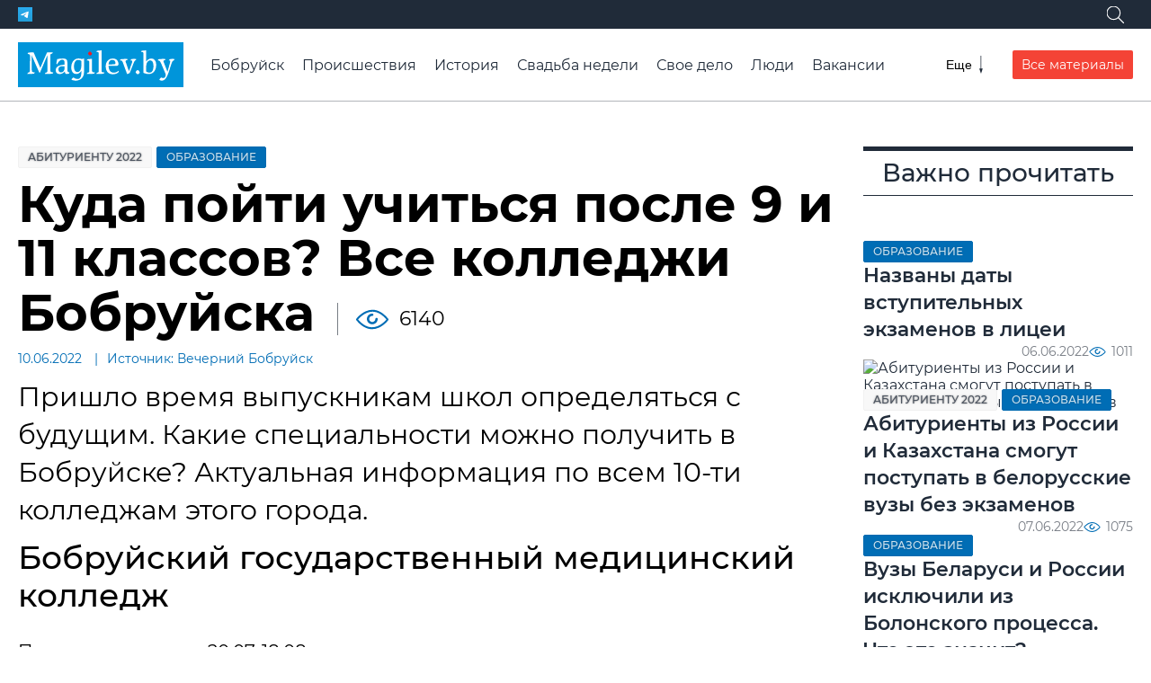

--- FILE ---
content_type: text/html; charset=utf-8
request_url: https://magilev.by/news/2022/06/10/kuda-pojti-uchitsya-posle-9-i-11-klassov-vse-kolledzhi-bobrujska
body_size: 14758
content:
<!DOCTYPE html><html lang=ru><head data-place=113><meta charset=utf-8><meta http-equiv=X-UA-Compatible content=IE=edge><meta name=viewport content="width=device-width, initial-scale=1, shrink-to-fit=no"><title>Куда пойти учиться после 9 и 11 классов? Все колледжи Бобруйска | magilev.by</title><meta name=description content="Пришло время выпускникам школ определяться с будущим. Какие специальности можно получить в Бобруйске? Актуальная информация по всем 10-ти колледжам этого города."><meta name=keywords content="после 11 классов и пто, после 9 классов на пто, после 9 классов на ссо, после 11 классов на пто, куда пойти учиться после 9 и 11 классов"><meta property=og:title content="Куда пойти учиться после 9 и 11 классов? Все колледжи Бобруйска"><meta property=og:description content="Пришло время выпускникам школ определяться с будущим. Какие специальности можно получить в Бобруйске? Актуальная информация по всем 10-ти колледжам этого города."><meta name=twitter:card content=summary_large_image><meta property=og:site_name content=проМогилев><meta property=og:type content=article><meta name=application-name content=проМогилев><meta name=theme-color content=#466CA3><meta name=mobile-web-app-capable content=yes><link rel=image_src href=https://media.magilev.by/gRvwAAAAAACvRqFlFDg/page.jpeg><meta property=og:image content=https://media.magilev.by/gRvwAAAAAACvRqFlFDg/page.jpeg><meta name=twitter:image content=https://media.magilev.by/gRvwAAAAAACvRqFlFDg/page.jpeg><link rel=icon type=image/png sizes=512x512 href=https://media.magilev.by/file/assets/fav-512.png><link rel=icon type=image/png sizes=128x128 href=https://media.magilev.by/file/assets/fav-128.png><link rel=icon type=image/png sizes=64x64 href=https://media.magilev.by/file/assets/fav-64.png><link rel=apple-touch-icon href=https://media.magilev.by/file/assets/fav-512.png><link rel=manifest href=/manifest.json><meta name=yandex-verification content=ca3df6d36cf82f9a><link rel=canonical href=https://magilev.by/news/2022/06/10/kuda-pojti-uchitsya-posle-9-i-11-klassov-vse-kolledzhi-bobrujska><script async src=https://www.googletagmanager.com/gtag/js?id=G-PF77HYT1SL></script><script>
  window.dataLayer = window.dataLayer || [];
  function gtag(){dataLayer.push(arguments);}
  gtag('js', new Date());

  gtag('config', 'G-PF77HYT1SL');
  gtag('config', 'UA-126033838-1');
</script><script>
  (function(m,e,t,r,i,k,a){m[i]=m[i]||function(){(m[i].a=m[i].a||[]).push(arguments)};
    m[i].l=1*new Date();k=e.createElement(t),a=e.getElementsByTagName(t)[0],k.async=1,k.src=r,a.parentNode.insertBefore(k,a)})
  (window, document, "script", "https://mc.yandex.ru/metrika/tag.js", "ym");

  ym(86529871, "init", {
    clickmap:true,
    trackLinks:true,
    accurateTrackBounce:true,
    webvisor:true
  });
</script><noscript><div><img src=https://mc.yandex.ru/watch/86529871 style="position:absolute; left:-9999px;"alt></div></noscript><script async src=https://pagead2.googlesyndication.com/pagead/js/adsbygoogle.js?client=ca-pub-7674021519504941 crossorigin></script><link rel=dns-prefetch href=https://media.magilev.by><style>
      :root {
          --logo-src: url('https://media.magilev.by/file/assets/logo.svg');
          --logo-small-src: url('https://media.magilev.by/file/assets/logo-small.svg');
      }
  </style><link rel=stylesheet href=/static/vbcms/assets/main.TLnwK2YE.css><link rel=stylesheet href=/static/vbcms/assets/index.DGg0IuuT.css><link rel=stylesheet href=/static/vbcms/assets/index.BNNusbU_.css><link rel=stylesheet href=/static/vbcms/assets/index.DUy1R62M.css><link rel=stylesheet href=/static/vbcms/assets/index.zvdx4pZY.css><link rel=stylesheet href=/static/vbcms/assets/index.Be4tz_zY.css><link rel=stylesheet href=/static/vbcms/assets/index.BGUpFfCZ.css><link rel=stylesheet href=/static/vbcms/assets/index.Cv5bQi_X.css><link rel=stylesheet href=/static/vbcms/assets/index.DLBrIRSo.css><link rel=stylesheet href=/static/vbcms/assets/index.B5tM7FPy.css><body><div class="b b_header"data-place=2></div><div class=header-spacer></div><header class=header><div class=header__top><div class=header__top-container><div class=header__social><a href=https://t.me/magilev target=telegram class="social-icon__wrapper_telegram header__social-item"><span class="social-icon__ico social-icon__ico_telegram"></span></a></div><div class=search-wrapper><form class="search-form search-form_hidden"id=sf1 action=/search/><input type=search name=query class=search-form__input placeholder=Поиск...><button aria-label=Поиск class=search-form__submit><span class=search-form__submit-icon></span></button></form><button class="search-form-toggle search-form-toggle_white"aria-label=Поиск data-form-id=sf1><span class=search-form-toggle__icon></span></button></div></div></div><div class=header__main><a href=/ class=header__logo></a><div class=header__main-items><div class="search-wrapper header__main-search"><form class="search-form search-form_hidden header__main-search"id=sf2 action=/search/><input type=search name=query class=search-form__input placeholder=Поиск...><button aria-label=Поиск class=search-form__submit><span class=search-form__submit-icon></span></button></form><button class=search-form-toggle aria-label=Поиск data-form-id=sf2><span class=search-form-toggle__icon></span></button></div><div class="menu menu_closed header__menu"><nav class=menu__list><a href=https://magilev.by/news/rubric/bobrujsk class=menu__item>Бобруйск</a><a href=/news/rubric/proisshestviya class=menu__item>Происшествия</a><a href=/news/rubric/istoriya class=menu__item>История</a><a href=/news/rubric/svadba-nedeli class=menu__item>Свадьба недели</a><a href=/news/rubric/lichnoe-delo class=menu__item>Свое дело</a><a href=/news/rubric/chelovek class=menu__item>Люди</a><a href=/news/rubric/vakansii class=menu__item>Вакансии</a><a href=/news/rubric/moj-dohod class=menu__item>Мой доход</a><a href=/news/rubric/zdorove class=menu__item>Здоровье</a><a href=/news/rubric/turizm-i-otdyih class=menu__item>Туризм и отдых</a><a href=/news/rubric/agrousadby class=menu__item>Агроусадьбы</a><a href=/news/rubric/video-vb class=menu__item>Видео</a><a href=/afisha/ class=menu__item>Афиша</a><a href=/orgs/ class=menu__item>Организации</a><a href=/page/about class=menu__item>Связаться с редакцией</a><a href=/page/to-adv class=menu__item>Разместить рекламу</a></nav><button class=menu__toggle aria-label=Меню><span class=menu__toggle-label>Еще</span> <span class=menu__toggle-icon></span></button></div><a href=/news/ class="button button_red header__all-materials-btn">Все материалы</a></div></div></header><div class="b b_under-header"data-place=122></div><div class="page page_topspace page_width-container"><div class=page__main><main class=main><div class="b b_detail-header"data-place=106></div><article class=content-detail itemscope itemtype=http://schema.org/Article><div class="tags-list content-detail__tags"><a style="order: -22"href=/news/rubric/obrazovanie class="tag tag_color_blue tags-list__item">Образование</a><a style="order: -27"href=/news/rubric/abiturientu-2022 class="tag tag_color_light-gray tags-list__item">Абитуриенту 2022</a></div><div class=content-detail__title><h1 itemprop=name>Куда пойти учиться после 9 и 11 классов? Все колледжи Бобруйска</h1><span class=content-detail__stat-space></span><span class="indicator indicator_views content-detail__stat-views">6140</span></div><div class=content-detail__meta><span class=content-detail__meta-item><time datetime=2022-06-10T07:01:00Z class=_smarttime>10.06.2022</time></span><span class=content-detail__meta-item>Источник: Вечерний Бобруйск</span></div><div class=content-detail__desc>Пришло время выпускникам школ определяться с будущим. Какие специальности можно получить в Бобруйске? Актуальная информация по всем 10-ти колледжам этого города.</div><div itemprop=articleBody class="content-body content-detail__body"><h2>Бобруйский государственный медицинский колледж</h2><p>Прием документов: 20.07-18.08.<p>Дневная форма обучения, бюджет/платное, ССО:<p>После 11 классов или ПТО: медицинская сестра (сестринское дело); фельдшер-акушер, помощник врача по амбулаторно-поликлинической помощи (лечебное дело). Срок обучения: 1 год 10 месяцев, 2 года 10 месяцев.<p>Зачисление: по среднему баллу аттестата.<p>Общежитие: предоставляется всем иногородним.<p>Питание: столовая.<p>Стипендия: выплачивается обучающимся на бюджете.<p><strong>Контакты:</strong><p>сайт: bobrmedcollege.by<p>е-mail: bgmk.main@tut.by<p>тел. (8-0225) 71-82-00<figure class="embed-b embed align-center"><div class="b b_content-1"data-place=116 ind=1></div></figure><p>адрес: г. Бобруйск, ул. Каменского, 38 (проезд до ост. «Кинотеатр «Мир»).<figure class="photo align-center"><img itemprop=image data-src=https://media.magilev.by/gRvwAAAAAACvRsBlFDg/photo.webp data-srcset="https://media.magilev.by/gRvwAAAAAACvRsBlFDg/w460.webp 460 https://media.magilev.by/gRvwAAAAAACvRsBlFDg/photo.webp 1040 https://media.magilev.by/gRvwAAAAAACvRsBlFDg/full.webp 1920"alt="Бобруйская городская детская больница. В актовом зале проходят занятия учащихся Бобруйского"class=img-lazy><figcaption>Бобруйская городская детская больница. В актовом зале проходят занятия учащихся Бобруйского медицинского колледжа.</figcaption></figure><figure class="embed-b embed align-center"><div class="b b_content-2"data-place=117 ind=2></div></figure><h2>Бобруйский государственный технологический профессионально-технический колледж</h2><p>Прием документов: 15.06-20.08.<p>Дневная форма обучения, бюджет:<p>После 9 классов на ПТО: швея, парикмахер. Срок обучения: 3 года.<p>После 9 классов на ССО: конструирование и технология швейных изделий (техник-технолог). Срок обучения: 3 года 6 месяцев.<p>Вечерняя форма обучения, бюджет:<p>После 11 классов: визажист. Срок обучения: 1 год.<p>Зачисление: по среднему баллу аттестата.<p>Общежитие: предоставляется иногородним.<p>Питание: буфет, уровень ПТО – обеспечивается горячее питание.<p>Стипендия: на уровне ССО, дневная форма обучения, бюджет.<p><strong>Контакты:</strong><p>сайт: bgtk.by<p>е-mail: mail@bgtk.by<p>тел. (8-0225) 71-76-47, 73-92-54, 72-04-45<p>адрес: г. Бобруйск, ул. Интернациональная, 39 (проезд до ост. «Стадион «Спартак»)<p><h2>Бобруйский государственный аграрно-экономический колледж</h2><p>Прием документов: 20.07-18.08.<p>Дневная форма обучения, бюджет/платное, ССО:<p>После 9 классов: бухгалтер, техник-строитель, техник-программист, техник-сантехник. Срок обучения: 2 года 10 месяцев, 3 года 10 месяцев.<p>После 11 классов: бухгалтер, юрист. Срок обучения: 1 год 10 месяцев.<p>Заочное обучение, бюджет/платное, ССО:<p>После 11 классов: бухгалтер, техник-строитель, юрист (только платное). Срок обучения: 2 года 8 месяцев, 3 года 6 месяцев.<figure class="embed-b embed align-center"><div class="b b_content-3"data-place=118 ind=3></div></figure><p>Зачисление: по среднему баллу аттестата.<p>Общежитие: предоставляется всем иногородним.<p>Питание: буфет.<p>Стипендия: на дневной форме обучения, бюджет.<p><strong>Контакты:</strong><p>сайт: bgaek.by<p>е-mail: bgaek@bgaek.by<p>тел. (8-0225) 43-50-19<p>адрес: г. Бобруйск, ул. Интернациональная, 46 (проезд до ост. «Кинотеатр «Мир»).<p><h2>Бобруйский государственный механико-технологический колледж</h2><p>Прием документов: 15.06-20.08.<p>Дневная форма обучения, бюджет:<p>После 9 классов на ПТО: станочник широкого профиля, оператор станков с программным управлением, электрогазосварщик, электросварщик на автоматических и полуавтоматических машинах, слесарь-ремонтник, слесарь механосборочных работ, слесарь-инструментальщик. Срок обучения: 3 года.<p>После 9 классов на ССО: техник (технология машиностроения), техник-электрик (монтаж и эксплуатация электрооборудования), техник-технолог (химическая технология органических веществ, материалов и изделий), техник-технолог (промышленная теплоэнергетика). Срок обучения: 3 года 7 месяцев.<p>Зачисление: по среднему баллу аттестата.<p>Общежитие: предоставляется всем иногородним.<p>Питание: столовая, уровень ПТО – обеспечивается горячее питание.<p>Стипендия: на уровне ССО, дневная форма обучения, бюджет.<p><strong>Контакты:</strong><p>сайт: bgmtk.by<figure class="embed-b embed align-center"><div class="b b_content-4"data-place=119 ind=4></div></figure><p>е-mail: info@bgmtk.by<p>тел. (8-0225) 71-80-60<p>адрес: г. Бобруйск, ул. Гагарина, 2 (корпус 1), ул. Гагарина, 40 (корпус 2).<p><h2>Филиал БНТУ «Бобруйский государственный автотранспортный колледж»</h2><p>Прием документов: 20.07-3.08.<p>Дневная форма обучения, бюджет, ССО:<p>После 9 классов: техник-механик (техническая эксплуатация автомобилей), автомеханик (автосервис), техник по организации и управлению движением (организация перевозок и управление на автомобильном транспорте), операционный логист (операционная деятельность в логистике). Срок обучения: 2 года 10 месяцев, 3 года 7 месяцев.<p>После 11 классов и ПТО: техник-механик (техническая эксплуатация автомобилей). Срок обучения: 2 года 7 месяцев.<p>Зачисление: по среднему баллу аттестата.<p>Общежитие: предоставляется всем иногородним.<p>Питание: буфет в здании колледжа и в общежитии.<p>Стипендия: выплачивается.<p><strong>Контакты:</strong><p>сайт: bgak.bntu.by<p>е-mail: bgak@bntu.by<p>тел. (8-0225) 71-89-01<p>адрес: г. Бобруйск, ул. Интернациональная, 48, каб. 10 (проезд до ост. «Кинотеатр «Мир»).<p><h2>Филиал БГТУ «Бобруйский государственный лесотехнический колледж»</h2><p>Прием документов: 20.07-18.08.<p>Дневная форма обучения, бюджет/платное:<p>После 9 классов: техник-механик (машины и оборудование деревообрабатывающей промышленности), мастер мебельного производства (оборудование и технологии мебельного производства), техник лесного хозяйства (лесное хозяйство, техник-программист (программное обеспечение информационных технологий). Срок обучения: 3 года 5 месяцев, 3 года 10 месяцев.<figure class="embed-b embed align-center"><div class="b b_content-5"data-place=120 ind=5></div></figure><p>После 11 классов (бюджет): техник-технолог (технологии деревообрабатывающих производств). Срок обучения: 2 года 6 месяцев.<p>Заочная форма обучения, бюджет /платно:<p>Для работающих по профессии: техник лесного хозяйства. Срок обучения: 3 года 6 месяцев.<p>Зачисление: по среднему баллу аттестата.<p>Общежитие: предоставляется всем иногородним.<p>Питание: буфет, рядом находится столовая «ФанДОКа».<p>Стипендия: на дневной форме обучения, бюджет.<p>Сокращенное обучение в БГТУ по ряду специальностей.<p><strong>Контакты:</strong><p>сайт: bobruisk.belstu.by<p>е-mail: leskolledg@gmail.com<p>тел. (8-0225) 77-41-88, 77-41-89, 77-39-90 (приемная комиссия)<p>адрес: г. Бобруйск, ул. Ленина, 93-а (проезд до ост. «Ул. Куйбышева»).<p><h2>Бобруйский государственный строительный профессионально-технический колледж</h2><p>Прием документов на уровень ПТО: 15.06-20.08, на уровень ССО: 15.07-9.08.<p>Дневная форма обучения, бюджет, ПТО:<p>После 9 классов: электромонтер ОПС, электромонтер по ремонту и обслуживанию электрооборудования, каменщик, монтажник строительных конструкций, электросварщик ручной сварки, маляр, штукатур, облицовщик-плиточник, бетонщик, дорожный рабочий, электрогазосварщик. Срок обучения: 3 года.<p>После СО: штукатур, облицовщик-плиточник, маляр (строительный), рабочий зеленого строительства, цветовод. Срок обучения: 2 года.<p>Вечерняя форма обучения, бюджет, ПТО:<p>После 11 классов: слесарь механосборочных работ. Срок обучения: 1 год.<p>Вечерняя форма обучения, бюджет, ССО:<p>На основе ПТО: техник-электромеханик. Срок обучения: 2 года 7 месяцев.<p>Вступительные испытания: по среднему баллу аттестата.<p>Общежитие: предоставляется всем иногородним.<p>Питание: буфет и столовая, уровень ПТО – обеспечивается горячее питание.<p><strong>Контакты:</strong><p>сайт: bgsptk.bobr.by<p>е-mail: bgsptk@bgsptk.by<p>тел. 72-54-57 (приемная комиссия)<p>адрес: г. Бобруйск, ул. Гагарина, 42 (проезд до ост. «Строительный колледж»).<figure class="photo align-center"><img itemprop=image data-src=https://media.magilev.by/gRvwAAAAAACvRuBmBDg/photo.webp data-srcset="https://media.magilev.by/gRvwAAAAAACvRuBmBDg/w460.webp 460 https://media.magilev.by/gRvwAAAAAACvRuBmBDg/photo.webp 1040 https://media.magilev.by/gRvwAAAAAACvRuBmBDg/full.webp 1920"alt="Бобруйск. Общежитие Бобруйского государственного строительного"class=img-lazy><figcaption>Бобруйск. Общежитие Бобруйского государственного строительного профессионально-технического колледжа.</figcaption></figure><h2>Бобруйский государственный торгово-экономический профессионально-технический колледж</h2><p>Прием документов: 15.06-20.08.<p>Дневная форма обучения, бюджет ПТО:<p>После 9 классов: повар, кондитер, официант. Срок обучения: 3 года.<p>После 11 классов: продавец, контролер-кассир, повар. Срок обучения: 1 год.<p>Дневная форма обучения, бюджет/платное ССО:<p>На основе ПТО продавец 4 разряда: товаровед продовольственных и непродовольственных товаров (с возможностью поступления на сокращенную форму обучения в вуз). Срок обучения: 1 год 4 месяца, 1 год 10 месяцев.<p>Зачисление: по заявлениям, по среднему баллу аттестата/диплома ПТО.<p>Общежитие: предоставляется всем иногородним.<p>Питание: буфет (реализует собственную продукцию).<p>Стипендия: на уровне ССО, дневная форма обучения, бюджет.<p><strong>Контакты:</strong><p>сайт: bgteptk.by<p>е-mail: uo.bgteptk@yandex.by<p>тел. (8-0225) 72-19-04 (приемная)<p>адрес: г. Бобруйск, ул. Советская, 61/42 (проезд до ост. «Площадь Победы» или «Детский парк»).<p><h2>Гимназия-колледж искусств г. Бобруйска</h2><p>Дневная форма обучения, после 9 классов, бюджет, ССО:<p>Специальности и план приема: «Хореографическое искусство (народный танец)», «Актерское искусство (драматический театр и кино)». Срок обучения: 2 года 10 месяцев.<p>Кем сможешь работать: артист в танцевальных коллективах, актер в театральных труппах, руководитель творческого коллектива, учитель (педагог дополнительного образования).<p>Зачисление: средний балл аттестата и вступительные испытания по актерскому мастерству (басня, проза, стихотворение, театральный этюд, песня, танец).<p>Общежитие: предоставляется всем иногородним.<p>Питание: буфет.<p>Стипендия: выплачивается.<p><strong>Контакты:</strong><p>сайт: gkdance.schools.by<p>е-mail: bobrgki@gkdance.by<p>тел. (8-0225) 43-19-61, 76-30-65 (приемная)<p>адрес: г. Бобруйск, ул. Минская, 74 (проезд до ост. «Ул. Шмидта»).<p><h2>Бобруйский государственный колледж им. А.Е. Ларина</h2><p>Прием документов на ПТО: 15.06-20.08, на ССО: 20.07-3.08, вступительные испытания – с 21 по 24 августа.<p>Дневная форма обучения, бюджет:<p>После 9 классов на ПТО: исполнитель художественно-оформительских работ, изготовитель художественных изделий из керамики; столяр, резчик по дереву и бересте. Срок обучения: 3 года.<p>После 11 классов на ПТО: станочник деревообрабатывающих станков. Срок обучения: 1 год.<p>После 9 классов на ССО: воспитатель дошкольного образования, технология и дизайн мебели (техник-технолог). Срок обучения: 2 года 10 месяцев, 3 года 6 месяцев.<p>Заочная форма обучения, бюджет и платно (20/20):<p>После 11 классов: воспитатель дошкольного образования. Срок обучения: 2 года 10 месяцев.<p>Зачисление: по среднему баллу аттестата; вступительные испытания для художественных специальностей; сертификаты ЦТ (биология, рус./бел. язык) и справка о работе по специальности для заочного бюджетного обучения.<p>Общежитие: предоставляется всем иногородним.<p>Питание: столовая, уровень ПТО – обеспечивается горячее питание.<p>Стипендия: на уровне ССО, дневная форма обучения, бюджет.<p><strong>Контакты:</strong><p>сайт: bgk.mogilev-region.edu.by<p>е-mail: bgk@edu.by<p>тел. (8-0225) 76-76-59 (до 15 июня), 78-73-73 (после 15 июня)<p>адрес: г. Бобруйск, ул. Крылова, 38.</div></article><div class="b b_detail-before-comments"data-place=107></div><div class=content-detail-section><h4 class=content-detail-section__title>Еще по теме:</h4><div class=content-detail-section__body><div class=content-detail-section__item><article class="content-card content-card_size-md"><div class=content-card__image-outer><a class="content-card__image-placeholder content-card__image-link"href=/news/2022/06/09/top-10-byudzhetnyh-kvartir-v-arendu-na-dlitelnyj-srok-v-mogileve><picture class="content-card__image content-card__image-link img-preset_list-305"><source data-srcset=https://media.magilev.by/gRvwAAAAAACvTGFTQuo/list-420.webp media="(width <= 600px)"><source data-srcset=https://media.magilev.by/gRvwAAAAAACvTGFTQuo/list-305.webp media="(width > 600px)"><img data-src=https://media.magilev.by/gRvwAAAAAACvTGFTQuo/list-305.webp class=img-lazy alt="Топ-10 бюджетных квартир в аренду на длительный срок в Могилеве"></picture> </a><div class="tags-list content-card__tags"><a style="order: -24"href=/news/rubric/nedvizhimost class="tag tag_color_blue tags-list__item">Недвижимость</a></div></div><div class=content-card__body><a href=/news/2022/06/09/top-10-byudzhetnyh-kvartir-v-arendu-na-dlitelnyj-srok-v-mogileve><h3 class=content-card__title>Топ-10 бюджетных квартир в аренду на длительный срок в Могилеве</h3></a></div></article></div><div class=content-detail-section__item><article class="content-card content-card_size-md"><div class=content-card__image-outer><a class="content-card__image-placeholder content-card__image-link"href=/news/2022/06/09/azerbajdzhanskij-muzykalnyj-teatr-priezzhaet-v-mogilev-na-gastroli><picture class="content-card__image content-card__image-link img-preset_list-305"><source data-srcset=https://media.magilev.by/gRvQAAAAAACvNkEZAR0/list-420.webp media="(width <= 600px)"><source data-srcset=https://media.magilev.by/gRvQAAAAAACvNkEZAR0/list-305.webp media="(width > 600px)"><img data-src=https://media.magilev.by/gRvQAAAAAACvNkEZAR0/list-305.webp class=img-lazy alt="Азербайджанский музыкальный театр приезжает в Могилев на гастроли"></picture> </a><div class="tags-list content-card__tags"><a style="order: -10"href=/news/rubric/dosug class="tag tag_color_violet tags-list__item">Досуг</a></div></div><div class=content-card__body><a href=/news/2022/06/09/azerbajdzhanskij-muzykalnyj-teatr-priezzhaet-v-mogilev-na-gastroli><h3 class=content-card__title>Азербайджанский музыкальный театр приезжает в Могилев на гастроли</h3></a></div></article></div><div class=content-detail-section__item><article class="content-card content-card_size-md"><div class=content-card__image-outer><a class="content-card__image-placeholder content-card__image-link"href=/news/2022/06/09/gde-v-mogileve-pozagorat-i-iskupatsya-pobyvali-na-treh-gorodskih-plyazhah><picture class="content-card__image content-card__image-link img-preset_list-305"><source data-srcset=https://media.magilev.by/gRvgAAAAAACvQSFkBCo/list-420.webp media="(width <= 600px)"><source data-srcset=https://media.magilev.by/gRvgAAAAAACvQSFkBCo/list-305.webp media="(width > 600px)"><img data-src=https://media.magilev.by/gRvgAAAAAACvQSFkBCo/list-305.webp class=img-lazy alt="Где в Могилеве позагорать и искупаться? Оценили три городских пляжа (дополнено)"></picture> </a><div class="tags-list content-card__tags"><a style="order: -26"href=/news/rubric/turizm-i-otdyih class="tag tag_color_aquamarine tags-list__item">Туризм и отдых</a><a style="order: -10"href=/news/rubric/dajdzhest class="tag tag_color_light-gray tags-list__item">Обзор</a></div></div><div class=content-card__body><a href=/news/2022/06/09/gde-v-mogileve-pozagorat-i-iskupatsya-pobyvali-na-treh-gorodskih-plyazhah><h3 class=content-card__title>Где в Могилеве позагорать и искупаться? Оценили три городских пляжа (дополнено)</h3></a></div></article></div><div class=content-detail-section__item><article class="content-card content-card_size-md"><div class=content-card__image-outer><a class="content-card__image-placeholder content-card__image-link"href=/news/2022/06/09/v-bobrujske-rybak-kosnulsya-udochkoj-lep-i-poluchil-udar-tokom-on-v-reanimacii><picture class="content-card__image content-card__image-link img-preset_list-305"><source data-srcset=https://media.magilev.by/gRvgAAAAAACvP4E2Yb4/list-420.webp media="(width <= 600px)"><source data-srcset=https://media.magilev.by/gRvgAAAAAACvP4E2Yb4/list-305.webp media="(width > 600px)"><img data-src=https://media.magilev.by/gRvgAAAAAACvP4E2Yb4/list-305.webp class=img-lazy alt="В Бобруйске рыбак коснулся удочкой ЛЭП и получил удар током. Он в реанимации"></picture> </a><div class="tags-list content-card__tags"><a style="order: -24"href=/news/rubric/proisshestviya class="tag tag_color_black tags-list__item">Происшествия</a></div></div><div class=content-card__body><a href=/news/2022/06/09/v-bobrujske-rybak-kosnulsya-udochkoj-lep-i-poluchil-udar-tokom-on-v-reanimacii><h3 class=content-card__title>В Бобруйске рыбак коснулся удочкой ЛЭП и получил удар током. Он в реанимации</h3></a></div></article></div></div></div><div class=content-detail-footer><div class=content-detail-footer__item><div class=share-buttons-label>Поделиться:</div><div class=share-buttons></div></div><div class="content-detail-footer__item content-detail-footer__item_email-us"><a href=/contact/?u=/news/2022/06/10/kuda-pojti-uchitsya-posle-9-i-11-klassov-vse-kolledzhi-bobrujska>Написать нам</a></div></div></main><aside class=sidebar><div class="b b_detail-sidebar-1"data-place=104></div><div class="b b_detail-sidebar-2"data-place=111></div><div class=sidebar__item><h4 class=sidebar__item-title>Важно прочитать</h4><div class=sidebar__content-list><article class="content-card content-card_size-md"><div class="tags-list content-card__tags"><a style="order: -22"href=/news/rubric/obrazovanie class="tag tag_color_blue tags-list__item">Образование</a></div><div class=content-card__body><a href=/news/2022/06/06/nazvany-daty-vstupitelnyh-ekzamenov-v-licei><h3 class=content-card__title>Названы даты вступительных экзаменов в лицеи</h3></a></div><footer class="content-card__footer stat-group"><span class=stat-group__item><time datetime=2022-06-06T13:46:09Z class=_smarttime>06.06.2022</time></span><span class=stat-group__item><span class="indicator indicator_views">1011</span></span></footer></article><article class="content-card content-card_size-md"><div class=content-card__image-outer><a class="content-card__image-placeholder content-card__image-link"href=/news/2022/06/07/abiturienty-iz-rossii-i-kazahstana-smogut-postupat-v-belorusskie-vuzy-bez-ekzamenov><picture class="content-card__image content-card__image-link img-preset_list-305"><source data-srcset=https://media.magilev.by/gRvAAAAAAACvIMFSAxg/list-420.webp media="(width <= 600px)"><source data-srcset=https://media.magilev.by/gRvAAAAAAACvIMFSAxg/list-305.webp media="(width > 600px)"><img data-src=https://media.magilev.by/gRvAAAAAAACvIMFSAxg/list-305.webp class=img-lazy alt="Абитуриенты из России и Казахстана смогут поступать в белорусские вузы без экзаменов"></picture> </a><div class="tags-list content-card__tags"><a style="order: -22"href=/news/rubric/obrazovanie class="tag tag_color_blue tags-list__item">Образование</a><a style="order: -27"href=/news/rubric/abiturientu-2022 class="tag tag_color_light-gray tags-list__item">Абитуриенту 2022</a></div></div><div class=content-card__body><a href=/news/2022/06/07/abiturienty-iz-rossii-i-kazahstana-smogut-postupat-v-belorusskie-vuzy-bez-ekzamenov><h3 class=content-card__title>Абитуриенты из России и Казахстана смогут поступать в белорусские вузы без экзаменов</h3></a></div><footer class="content-card__footer stat-group"><span class=stat-group__item><time datetime=2022-06-07T07:46:37Z class=_smarttime>07.06.2022</time></span><span class=stat-group__item><span class="indicator indicator_views">1075</span></span></footer></article><article class="content-card content-card_size-md"><div class="tags-list content-card__tags"><a style="order: -22"href=/news/rubric/obrazovanie class="tag tag_color_blue tags-list__item">Образование</a></div><div class=content-card__body><a href=/news/2022/06/06/vuzy-belarusi-i-rossii-isklyuchili-iz-bolonskogo-processa-chto-eto-znachit><h3 class=content-card__title>Вузы Беларуси и России исключили из Болонского процесса. Что это значит?</h3></a></div><footer class="content-card__footer stat-group"><span class=stat-group__item><time datetime=2022-06-06T17:01:54Z class=_smarttime>06.06.2022</time></span><span class=stat-group__item><span class="indicator indicator_views">1288</span></span></footer></article><article class="content-card content-card_size-md"><div class="tags-list content-card__tags"><a style="order: -27"href=/news/rubric/svadba-nedeli class="tag tag_color_aquamarine tags-list__item">Свадьба недели</a></div><div class=content-card__body><a href=/news/2026/01/09/pozhenilis-pod-voj-ciklona-ulli-svadebnaya-para-nedeli><h3 class=content-card__title>Поженились под вой циклона Улли. Свадебная пара недели</h3></a></div><footer class="content-card__footer stat-group"><span class=stat-group__item><time datetime=2026-01-09T15:00:00Z class=_smarttime>09.01.2026</time></span><span class=stat-group__item><span class="indicator indicator_views">1369</span></span></footer></article></div></div><div class=sidebar__item><div class=news-list><a href=/news/news/> <h4 class=news-list__header>Свежие новости</h4> </a><div class=news-list__list><a class=news-list__item href=/news/2026/01/21/oblachno-i-moroz-do-10-gradusov-pogoda-v-mogileve-21-yanvarya> <span class=news-list__item-title>Облачно и мороз до 10 градусов: погода в Могилеве 21 января <time datetime=2026-01-21T05:40:00Z class="news-list__stat _smarttime">05:40</time></span> </a><a class=news-list__item href=/news/2026/01/20/rozhdestvenskij-eparhialnyj-festival-voskresnyh-shkol-projdet-v-mogileve> <span class=news-list__item-title>Рождественский епархиальный фестиваль воскресных школ пройдет в Могилеве <time datetime=2026-01-20T15:00:00Z class="news-list__stat _smarttime">20.01.2026</time></span> </a><a class=news-list__item href=/news/2026/01/20/v-kostyukovichskom-rajone-pri-valke-lesa-pogib-rabotnik> <span class=news-list__item-title>В Костюковичском районе при валке леса погиб работник: его придавило упавшим деревом <time datetime=2026-01-20T14:29:04Z class="news-list__stat _smarttime">20.01.2026</time></span> </a><a class=news-list__item href=/news/2026/01/20/nok-utverdil-sostav-belorusskoj-komandy-na-zimnie-olimpijskie-igry-2026> <span class=news-list__item-title>НОК утвердил состав белорусской команды на зимние Олимпийские игры-2026 <time datetime=2026-01-20T13:47:11Z class="news-list__stat _smarttime">20.01.2026</time></span> </a><a class=news-list__item href=/news/2026/01/20/student-iz-mogileva-soglasilsya-porabotat-regionalnym-predstavitelem-komiteta-goskontrolya-i-stal-kurerom-aferistov> <span class=news-list__item-title>Студент из Могилева согласился поработать «региональным представителем Комитета госконтроля» и стал курьером аферистов <time datetime=2026-01-20T13:09:39Z class="news-list__stat _smarttime">20.01.2026</time></span> </a><div class="b b_detail-news-list-inside"data-place=121></div><a class=news-list__item href=/news/2026/01/20/mogut-li-v-belarusi-nakazat-za-opozdanie-na-rabotu-iz-za-nepogody-sprosili-u-yurista> <span class=news-list__item-title>Могут ли в Беларуси наказать за опоздание на работу из-за непогоды: спросили у юриста <time datetime=2026-01-20T12:26:33Z class="news-list__stat _smarttime">20.01.2026</time></span> </a><a class=news-list__item href=/news/2026/01/20/mogilevskie-semidesyatniki-i-legendarnyj-valentino-a-chto-tut-udivitelnogo> <span class=news-list__item-title>Могилевские «семидесятники» и легендарный Валентино. А что тут удивительного? <time datetime=2026-01-20T11:49:00Z class="news-list__stat _smarttime">20.01.2026</time></span> </a><a class=news-list__item href=/news/2026/01/20/v-bobrujske-21-yanvarya-startuet-tradicionnyj-turnir-sredi-pozharnyh-spasatelej> <span class=news-list__item-title>В Бобруйске 21 января стартует традиционный турнир среди пожарных-спасателей <time datetime=2026-01-20T11:17:00Z class="news-list__stat _smarttime">20.01.2026</time></span> </a><a class=news-list__item href=/news/2026/01/20/chtoby-razdobyt-dengi-na-pokupku-avtomobilya-yunyj-mogilevchanin-obvoroval-rodnuyu-tetyu> <span class=news-list__item-title>Чтобы раздобыть деньги на покупку автомобиля, юный могилевчанин обворовал родную тетю <time datetime=2026-01-20T10:42:00Z class="news-list__stat _smarttime">20.01.2026</time></span> </a><a class=news-list__item href=/news/2026/01/20/kursy-valyut-na-20-yanvarya> <span class=news-list__item-title>Курсы валют на 20 января <time datetime=2026-01-20T10:18:57Z class="news-list__stat _smarttime">20.01.2026</time></span> </a><a class=news-list__item href=/news/2026/01/20/na-voprosy-kasayushiesya-oplaty-truda-otvetyat-v-mogileve-22-yanvarya> <span class=news-list__item-title>На вопросы, касающиеся оплаты труда, ответят в Могилеве 22 января <time datetime=2026-01-20T09:41:00Z class="news-list__stat _smarttime">20.01.2026</time></span> </a><a class=news-list__item href=/news/2026/01/20/v-belarusi-zarabotal-uproshennyj-poryadok-vzyskaniya-shtrafov-chto-nuzhno-znat> <span class=news-list__item-title>В Беларуси заработал упрощенный порядок взыскания штрафов: что нужно знать <time datetime=2026-01-20T09:12:00Z class="news-list__stat _smarttime">20.01.2026</time></span> </a><a class=news-list__item href=/news/2026/01/20/odnazhdy-v-mogileve-utok-zdes-pochti-ne-bylo-ili-chto-my-zabyli-o-dubrovenke-video> <span class=news-list__item-title>Однажды в Могилеве. Уток здесь почти не было, или Что мы забыли о Дубровенке? Видео. <time datetime=2026-01-20T08:39:00Z class="news-list__stat _smarttime">20.01.2026</time></span> </a><a class=news-list__item href=/news/2026/01/20/kakim-budet-razmer-srednej-pensii-v-belarusi-posle-fevralskogo-povysheniya-podschitali-v-mintruda> <span class=news-list__item-title>Каким будет размер средней пенсии в Беларуси после февральского повышения: подсчитали в Минтруда <time datetime=2026-01-20T08:00:48Z class="news-list__stat _smarttime">20.01.2026</time></span> </a><a class=news-list__item href=/news/2026/01/20/s-fevralya-nalogi-dlya-remeslennikov-i-vladelcev-agrousadeb-podrastut-uznali-skolko-pridetsya-platit> <span class=news-list__item-title>С февраля налоги для ремесленников и владельцев агроусадеб подрастут. Узнали, сколько придется платить <time datetime=2026-01-20T07:21:50Z class="news-list__stat _smarttime">20.01.2026</time></span> </a><a class=news-list__item href=/news/2026/01/20/vakansii-v-bobrujske-s-zarplatoj-ot-1500-rublej> <span class=news-list__item-title>Вакансии в Бобруйске с зарплатой от 1500 рублей <time datetime=2026-01-20T06:40:57Z class="news-list__stat _smarttime">20.01.2026</time></span> </a><a class=news-list__item href=/news/2026/01/20/dnem-19-yanvarya-v-mogileve-gorela-kvartira-postradal-muzhchina-on-v-bolnice-video> <span class=news-list__item-title>Днем 19 января в Могилеве горела квартира. Пострадал мужчина, он в больнице (видео) <time datetime=2026-01-20T06:05:00Z class="news-list__stat _smarttime">20.01.2026</time></span> </a><a class=news-list__item href=/news/2026/01/20/bez-osadkov-gololedica-i-do-12-gradusov-moroza-pogoda-v-mogileve-20-yanvarya> <span class=news-list__item-title>Без осадков, гололедица и до 12 градусов мороза: погода в Могилеве 20 января <time datetime=2026-01-20T05:40:00Z class="news-list__stat _smarttime">20.01.2026</time></span> </a><a class=news-list__item href=/news/2026/01/19/s-1-fevralya-v-belarusi-povyshayutsya-trudovye-pensii> <span class=news-list__item-title>С 1 февраля в Беларуси повышаются трудовые пенсии <time datetime=2026-01-19T16:20:49Z class="news-list__stat _smarttime">19.01.2026</time></span> </a><a class=news-list__item href=/news/2026/01/19/v-ispanii-obyavili-trehdnevnyj-traur-po-zhertvam-zheleznodorozhnoj-katastrofy> <span class=news-list__item-title>В Испании объявили трехдневный траур по жертвам железнодорожной катастрофы <time datetime=2026-01-19T15:15:08Z class="news-list__stat _smarttime">19.01.2026</time></span> </a></div></div></div><div class=sidebar__item><h4 class=sidebar__item-title>Досуг</h4><div class=sidebar__content-list><article class="content-card content-card_size-md"><div class=content-card__image-outer><a class="content-card__image-placeholder content-card__image-link"href=/news/2026/01/18/vystavka-rabot-mogilevskogo-hudozhnika-igorya-bespalova-v-mogileve-otkroetsya-21-yanvarya><picture class="content-card__image content-card__image-link img-preset_list-305"><source data-srcset=https://media.magilev.by/gW4wAAAAAADc6oE4knU/list-420.webp media="(width <= 600px)"><source data-srcset=https://media.magilev.by/gW4wAAAAAADc6oE4knU/list-305.webp media="(width > 600px)"><img data-src=https://media.magilev.by/gW4wAAAAAADc6oE4knU/list-305.webp class=img-lazy alt="Выставка работ могилевского художника Игоря Беспалова в Могилеве откроется 21 января"></picture> </a><div class="tags-list content-card__tags"><a style="order: -10"href=/news/rubric/dosug class="tag tag_color_violet tags-list__item">Досуг</a></div></div><div class=content-card__body><a href=/news/2026/01/18/vystavka-rabot-mogilevskogo-hudozhnika-igorya-bespalova-v-mogileve-otkroetsya-21-yanvarya><h3 class=content-card__title>Выставка работ могилевского художника Игоря Беспалова в Могилеве откроется 21 января</h3></a></div><footer class="content-card__footer stat-group"><span class=stat-group__item><time datetime=2026-01-18T08:20:00Z class=_smarttime>18.01.2026</time></span><span class=stat-group__item><span class="indicator indicator_views">159</span></span></footer></article><article class="content-card content-card_size-md"><div class=content-card__image-outer><a class="content-card__image-placeholder content-card__image-link"href=/news/2026/01/15/koncert-klassicheskogo-romansa-v-mogileve><picture class="content-card__image content-card__image-link img-preset_list-305"><source data-srcset=https://media.magilev.by/gW4QAAAAAADc3AEvop4/list-420.webp media="(width <= 600px)"><source data-srcset=https://media.magilev.by/gW4QAAAAAADc3AEvop4/list-305.webp media="(width > 600px)"><img data-src=https://media.magilev.by/gW4QAAAAAADc3AEvop4/list-305.webp class=img-lazy alt="Концерт классического романса в Могилеве"></picture> </a><div class="tags-list content-card__tags"><a style="order: -10"href=/news/rubric/dosug class="tag tag_color_violet tags-list__item">Досуг</a></div></div><div class=content-card__body><a href=/news/2026/01/15/koncert-klassicheskogo-romansa-v-mogileve><h3 class=content-card__title>Концерт классического романса в Могилеве</h3></a></div><footer class="content-card__footer stat-group"><span class=stat-group__item><time datetime=2026-01-15T08:30:00Z class=_smarttime>15.01.2026</time></span><span class=stat-group__item><span class="indicator indicator_views">272</span></span></footer></article><article class="content-card content-card_size-md"><div class=content-card__image-outer><a class="content-card__image-placeholder content-card__image-link"href=/news/2026/01/16/vystavka-zhivopisi-posvyashennaya-belorusskoj-zhenshine-otkrylas-v-muzee-pavla-maslenikova-mogileva><picture class="content-card__image content-card__image-link img-preset_list-305"><source data-srcset=https://media.magilev.by/gW4gAAAAAADc4SF4BhM/list-420.webp media="(width <= 600px)"><source data-srcset=https://media.magilev.by/gW4gAAAAAADc4SF4BhM/list-305.webp media="(width > 600px)"><img data-src=https://media.magilev.by/gW4gAAAAAADc4SF4BhM/list-305.webp class=img-lazy alt></picture> </a><div class="tags-list content-card__tags"><a style="order: -10"href=/news/rubric/dosug class="tag tag_color_violet tags-list__item">Досуг</a></div></div><div class=content-card__body><a href=/news/2026/01/16/vystavka-zhivopisi-posvyashennaya-belorusskoj-zhenshine-otkrylas-v-muzee-pavla-maslenikova-mogileva><h3 class=content-card__title>Выставка живописи, посвященная белорусской женщине, открылась в музее Павла Масленикова Могилева</h3></a></div><footer class="content-card__footer stat-group"><span class=stat-group__item><time datetime=2026-01-16T10:30:00Z class=_smarttime>16.01.2026</time></span><span class=stat-group__item><span class="indicator indicator_views">236</span></span></footer></article><article class="content-card content-card_size-md"><div class=content-card__image-outer><a class="content-card__image-placeholder content-card__image-link"href=/news/2025/12/30/s-2-po-10-yanvarya-novogodnyaya-skazka-premera-spektaklya-trybunal-i-dva-pokaza-pikovoj-damy-afisha-mogilevskogo-dramteatra-na-yanvar><picture class="content-card__image content-card__image-link img-preset_list-305"><source data-srcset=https://media.magilev.by/gWoQAAAAAADbxwE4kpw/list-420.webp media="(width <= 600px)"><source data-srcset=https://media.magilev.by/gWoQAAAAAADbxwE4kpw/list-305.webp media="(width > 600px)"><img data-src=https://media.magilev.by/gWoQAAAAAADbxwE4kpw/list-305.webp class=img-lazy alt></picture> </a><div class="tags-list content-card__tags"><a style="order: -16"href=/news/rubric/kultura class="tag tag_color_bright-green tags-list__item">Культура</a><a style="order: -10"href=/news/rubric/dosug class="tag tag_color_violet tags-list__item">Досуг</a></div></div><div class=content-card__body><a href=/news/2025/12/30/s-2-po-10-yanvarya-novogodnyaya-skazka-premera-spektaklya-trybunal-i-dva-pokaza-pikovoj-damy-afisha-mogilevskogo-dramteatra-na-yanvar><h3 class=content-card__title>С 2 по 10 января – новогодняя сказка, премьера спектакля «Трыбунал» и два показа «Пиковой дамы»: афиша Могилевского драмтеатра на январь</h3></a></div><footer class="content-card__footer stat-group"><span class=stat-group__item><time datetime=2025-12-30T06:44:00Z class=_smarttime>30.12.2025</time></span><span class=stat-group__item><span class="indicator indicator_views">670</span></span></footer></article></div></div></aside></div></div><footer class=footer><div class=footer__container><a class=footer__logo href=/></a><div class=footer__counters></div><nav class=footer__nav><ul class=footer__menu><li><a href=/page/about>Связаться с редакцией</a><li><a href=/page/to-adv>Разместить рекламу</a></ul></nav></div><div class=footer__container><div class=footer__copy>Исключительные права на произведения, размещенные на сайте magilev.by, принадлежат редакции. Перепечатка материалов magilev.by разрешена исключительно с прямой индексируемой гиперссылкой, размещенной в первом абзаце текста.</div><div class=footer__social><a href=https://t.me/magilev target=telegram class="social-icon__wrapper_telegram footer__social-item"><span class="social-icon__ico social-icon__ico_telegram"></span></a></div></div></footer><div class="b b_full-screen"data-place=123></div><script>window['_vc']={"webpush":{"syncUrl":"/api/webpush/sync/","vapidPubKey":"BHgX5x0z9lvlDJjlwuUt6I2KsgUfWAwc-PSoMfQIy_jp9ovKC6CXnUhIuJP_9gAJMF9CPK267BRjj82r1yu-hAI"},"imageAPI":{"origin":"https://media.magilev.by","presets":{"thumb":{"name":"thumb","formats":[0]},"default":{"name":"photo","formats":[0]},"full":{"name":"full","formats":[0]},"default_format":0}},"swUrl":"/sw.js","api":{"b":{"url":"/b/","headPlaceId":113},"contact":"/api/contact/","search":"/api/search/"},"reCaptchaKey":"6LdY-8QUAAAAAMKjt1mjAiBx1gpq_QIuUx9bLQ2k","logging":{"sentry":{"enabled":true,"dsn":"https://4694483a68cd85f6da0e759008f24405@o120065.ingest.us.sentry.io/4508957048897536","env":"proxy","level":"error"},"console":{"enabled":true,"level":"error"}}};window['_vacc']={"id":2024,"cnt":0};</script><script type=module src=/static/vbcms/main.CLJDgS7r.js></script><script type=module src=/static/vbcms/SentryLogger-B4vVcHMf.js></script><script type=module src=/static/vbcms/index-CIfZojRT.js></script><script type=module src=/static/vbcms/index-FRhKVFRi.js></script><script type=module src=/static/vbcms/index-jolK4jHY.js></script><script type=module src=/static/vbcms/index-URNAnZXi.js></script><script type=module src=/static/vbcms/index-BlCxJQ_D.js></script><script type=module src=/static/vbcms/index-D7jXirOA.js></script><script type=module src=/static/vbcms/index-DtcflE5U.js></script><script type=module src=/static/vbcms/stickySidebar-ZA8Od3Fc.js></script><script type=module src=/static/vbcms/lazyload-B6UjoF3C.js></script><script type=module src=/static/vbcms/index-DN0TD2kB.js></script><script type=module src=/static/vbcms/index-KRq_UdPo.js></script><script type=module src=/static/vbcms/ViewerRouter-DJGpxUis.js></script>

--- FILE ---
content_type: text/html; charset=utf-8
request_url: https://www.google.com/recaptcha/api2/aframe
body_size: 267
content:
<!DOCTYPE HTML><html><head><meta http-equiv="content-type" content="text/html; charset=UTF-8"></head><body><script nonce="-A-BLOKFIMfZ-ST-ZsKIxw">/** Anti-fraud and anti-abuse applications only. See google.com/recaptcha */ try{var clients={'sodar':'https://pagead2.googlesyndication.com/pagead/sodar?'};window.addEventListener("message",function(a){try{if(a.source===window.parent){var b=JSON.parse(a.data);var c=clients[b['id']];if(c){var d=document.createElement('img');d.src=c+b['params']+'&rc='+(localStorage.getItem("rc::a")?sessionStorage.getItem("rc::b"):"");window.document.body.appendChild(d);sessionStorage.setItem("rc::e",parseInt(sessionStorage.getItem("rc::e")||0)+1);localStorage.setItem("rc::h",'1768976805716');}}}catch(b){}});window.parent.postMessage("_grecaptcha_ready", "*");}catch(b){}</script></body></html>

--- FILE ---
content_type: application/javascript
request_url: https://magilev.by/static/vbcms/ViewerRouter-DJGpxUis.js
body_size: 933
content:
var w=Object.defineProperty;var u=s=>{throw TypeError(s)};var x=(s,e,t)=>e in s?w(s,e,{enumerable:!0,configurable:!0,writable:!0,value:t}):s[e]=t;var g=(s,e,t)=>x(s,typeof e!="symbol"?e+"":e,t),f=(s,e,t)=>e.has(s)||u("Cannot "+t);var n=(s,e,t)=>(f(s,e,"read from private field"),t?t.call(s):e.get(s)),a=(s,e,t)=>e.has(s)?u("Cannot add the same private member more than once"):e instanceof WeakSet?e.add(s):e.set(s,t),r=(s,e,t,i)=>(f(s,e,"write to private field"),i?i.call(s,t):e.set(s,t),t);const P=new RegExp(/\/?photo(\d+)/),c=1,p=2;var l,h;class I{constructor(e){a(this,l);a(this,h,[]);r(this,l,e),r(this,h,[]),window.addEventListener("hashchange",(...t)=>this.handleHashChange(...t))}get path(){return window.location.hash.slice(1)}handlePopState(...e){n(this,l).debug("popstate",{args:e})}goTo(e,t=!1){if(this.path!==e){const i=e.length>0?"#".concat(e):e;t?history.replaceState(null,null,i):location.hash=i}}handleHashChange(...e){const t=window.location.hash.slice(1);for(const i of n(this,h))i(t)}addListener(e){n(this,h).includes(e)||n(this,h).push(e)}removeListener(e){const t=n(this,h).indexOf(e);t!==-1&&n(this,h).splice(t,1)}}l=new WeakMap,h=new WeakMap;var d,o;class m{constructor(e,t){g(this,"listeners",[]);g(this,"imageIndex");a(this,d);a(this,o);g(this,"handleLocationChange",e=>{const[t,i]=this.parsePath(e);t===c&&this.setNewPhotoIndex(i)});this.imagesLength=e,r(this,d,t),this.listeners=[],r(this,o,new I(t.createChild("[PageLocation]"))),n(this,o).addListener(i=>this.handleLocationChange(i)),this.setNewPhotoIndex(this.parsePath(n(this,o).path)[1])}parsePath(e){if(!e)return[c,null];const t=P.exec(e);let i=parseInt(t==null?void 0:t[1],10);return Number.isInteger(i)?i<1||i>this.imagesLength?[p,null]:(i-=1,[c,i]):[p,null]}buildPath(e){return e==null?"":"/photo".concat(e+1)}setNewPhotoIndex(e){if(this.imageIndex!==e){this.imageIndex=e;for(const t of this.listeners)t(this.imageIndex)}}goTo(e,{replace:t=!1,who:i="?"}={}){e!==this.imageIndex&&n(this,o).goTo(this.buildPath(e),t)}prev(){if(this.imageIndex-1<0){this.goTo(this.imagesLength-1,{who:"prev"});return}this.goTo(this.imageIndex-1,{who:"prev"})}next(){if(this.imageIndex+1>=this.imagesLength){this.goTo(0,{who:"next"});return}this.goTo(this.imageIndex+1,{who:"next"})}close(){this.goTo(null,{who:"close"})}addListener(e){this.listeners.includes(e)||this.listeners.push(e)}removeListener(e){const t=this.listeners.indexOf(e);t!==-1&&this.listeners.splice(t,1)}}d=new WeakMap,o=new WeakMap;export{m as default};


--- FILE ---
content_type: application/javascript
request_url: https://magilev.by/static/vbcms/stickySidebar-ZA8Od3Fc.js
body_size: 523
content:
var Y=Object.defineProperty;var y=(r,e,l)=>e in r?Y(r,e,{enumerable:!0,configurable:!0,writable:!0,value:l}):r[e]=l;var o=(r,e,l)=>y(r,typeof e!="symbol"?e+"":e,l);function v({header:r,main:e,aside:l,pageWidthAutoDisable:s}){if(!l||!e||!r)return;function u(){if(!s)return!0;const{width:t}=document.body.getBoundingClientRect();return t>s}if(!u())return;const h=Math.max(document.documentElement.clientHeight||0,window.innerHeight||0),p=r.getBoundingClientRect().height;class a{constructor(){o(this,"prevScrollY");o(this,"currScrollY");this.prevScrollY=null,this.currScrollY=null}update(i){this.prevScrollY=this.currScrollY,this.currScrollY=i}get scrolledDown(){return this.prevScrollY==null||this.currScrollY==null?!1:this.prevScrollY<this.currScrollY}get step(){return this.prevScrollY==null||this.currScrollY==null?0:Math.abs(this.prevScrollY-this.currScrollY)}}const c=new a;function S(t,i){t.style.position="sticky";let n=parseInt(t.style.top,10);Number.isNaN(n)&&(n=0);const f=i.height>=h-p;c.scrolledDown&&f?t.style.top="".concat(Math.max(-i.height+h,n-c.step),"px"):t.style.top="".concat(Math.min(p,n+c.step),"px")}function g(t){t.style.position="static",t.style.top="0px"}function d(t){t.style.position="",t.style.top=""}document.addEventListener("scroll",()=>{if(c.update(window.scrollY),!u()){d(e),d(l);return}const t=l.getBoundingClientRect(),i=e.getBoundingClientRect();i.height>t.height?(S(l,t),g(e)):(S(e,i),g(l))},{passive:!0})}export{v as default};


--- FILE ---
content_type: application/javascript
request_url: https://magilev.by/static/vbcms/index-jolK4jHY.js
body_size: 1148
content:
import{j as t,r as c,c as u}from"./jsx-runtime-DIA7CqUQ.js";import{c as i}from"./index-_ehqpCVo.js";import"./main.CLJDgS7r.js";const p="_root_10y3v_1",m="_rootlink_10y3v_6",h="_item_10y3v_20",x="_item_active_10y3v_32",v="_item__link_10y3v_36",f="_item__btn_10y3v_48",j="_icon_opened_10y3v_61",y="_listwrapper_10y3v_65",g="_list_10y3v_65",N="_list_hidden_10y3v_80",b="_listitem_10y3v_102",k="_listitem_active_10y3v_110";function C({opened:e,onClick:s}){return t.jsx("svg",{className:"".concat(e?j:""),viewBox:"0 0 255 255",width:"22",height:"12",fill:"currentColor",onClick:s,children:t.jsx("path",{d:"M282.082,76.511l-14.274-14.273c-1.902-1.906-4.093-2.856-6.57-2.856c-2.471,0-4.661,0.95-6.563,2.856L142.466,174.441 L30.262,62.241c-1.903-1.906-4.093-2.856-6.567-2.856c-2.475,0-4.665,0.95-6.567,2.856L2.856,76.515C0.95,78.417,0,80.607,0,83.082 c0,2.473,0.953,4.663,2.856,6.565l133.043,133.046c1.902,1.903,4.093,2.854,6.567,2.854s4.661-0.951,6.562-2.854L282.082,89.647 c1.902-1.903,2.847-4.093,2.847-6.565C284.929,80.607,283.984,78.417,282.082,76.511z"})})}function L(){return t.jsx("svg",{version:"1.1",x:"0px",y:"0px",viewBox:"15 -2 15 20",fill:"currentColor",children:t.jsx("path",{d:"M25,8.2h18.4v0.7H25v1.4l-7.6-1.7L25,6.9V8.2z"})})}function I({item:e,tabindex:s}){const n=c.useRef(null),[a]=c.useState(()=>e.url===location.pathname||e.nested.some(l=>l.url===location.pathname));c.useEffect(()=>{n.current.open=a},[a]);const[r,o]=c.useState(()=>e.nested.some(l=>l.url===location.pathname)),_=c.useCallback(l=>{o(l.target.open)},[]),d=c.useCallback(()=>{n.current&&(n.current.open=!n.current.open)},[]);return t.jsxs("details",{ref:n,onToggle:_,children:[t.jsxs("summary",{className:i(h,r&&x),children:[t.jsx("button",{className:v,"aria-label":r?"Открыть":"Закрыть",tabIndex:s,children:t.jsx("a",{title:e.name,href:e.url,children:e.name})}),e.nested.length>0&&t.jsx("button",{className:f,"aria-label":r?"Close":"Open",tabIndex:s+1,children:t.jsx(C,{opened:r,onClick:d})})]}),t.jsx(w,{items:e.nested,opened:r})]})}function w({items:e,opened:s}){return e.length?t.jsx("div",{className:i(y),children:t.jsx("div",{className:i(g,!s&&N),children:e.map(n=>t.jsx("div",{className:"".concat(b," ").concat(n.url===location.pathname?k:""),children:t.jsx("a",{title:n.name,href:n.url,children:n.name})},n.id))})}):null}function E({items:e,rootLink:s,rootLinkText:n}){return t.jsxs("div",{className:p,children:[n&&s&&s!=location.pathname&&t.jsxs("a",{className:m,href:s,children:[t.jsx(L,{}),t.jsx("span",{children:n})]}),e.map((a,r)=>t.jsx(I,{item:a,tabindex:r},a.id))]})}async function B({root:e,logger:s}){let n;try{n=JSON.parse(e.dataset.tags)}catch(a){s.exception(a,{info:"Loading tags menu data from ".concat(e.className)});return}u.createRoot(e).render(c.createElement(E,{items:n,rootLink:e.dataset.rootLink||"",rootLinkText:e.dataset.rootLinkText||""}))}export{B as init};


--- FILE ---
content_type: application/javascript
request_url: https://magilev.by/static/vbcms/index-URNAnZXi.js
body_size: 595
content:
const p="_root_teiz7_6",u="_label_teiz7_20",h="_icon_teiz7_24",m="_input_teiz7_30",v=t=>!t||t.toString()=="Invalid Date"?"":t.toLocaleDateString(),g=t=>!t||t.toString()=="Invalid Date"?"":t.toISOString().split("T")[0],D=({value:t,placeholder:l})=>{const d=v(t),r=g(t),n=document.createElement("div");n.className=p;const a=document.createElement("span");a.innerText=d||l,a.className=u;const o=document.createElement("span");o.className=h,o.innerHTML='<svg xmlns="http://www.w3.org/2000/svg" viewBox="0 0 16 16" width="16" height="16">\n  <path d="M13.5 2H13V1c0-.6-.4-1-1-1s-1 .4-1 1v1H5V1c0-.6-.4-1-1-1S3 .4 3 1v1h-.5C1.1 2 0 3.1 0 4.5v9C0 14.9 1.1 16 2.5 16h11c1.4 0 2.5-1.1 2.5-2.5v-9C16 3.1 14.9 2 13.5 2zm0 12.5h-11c-.6 0-1-.4-1-1V6h13v7.5c0 .6-.4 1-1 1z"></path>\n</svg>';const e=document.createElement("input");e.type="date",e.className=m;const i=Date.now(),c=new Date(2012,1,1),s=new Date(i+1440*60*60*1e3);return e.min="".concat(c.toISOString().split("T")[0]),e.max="".concat(s.toISOString().split("T")[0]),e.value=r,n.appendChild(e),n.appendChild(a),n.appendChild(o),{root:n,label:a,icon:o,input:e}},w=(t,l)=>{const d=l.value||null,{placeholder:r,onDateChanged:n}=l,{root:a,label:o,icon:e,input:i}=D({value:d,placeholder:r});t.innerHTML="",t.appendChild(a),o.addEventListener("click",c=>{i.showPicker()}),e.addEventListener("click",c=>{i.showPicker()}),i.addEventListener("change",()=>{const c=i.value;if(!c){o.innerText=r,n(null);return}const s=new Date(c);s.toString()!=="Invalid Date"&&(o.innerText=s.toLocaleDateString(),n(s))})};export{w as default};


--- FILE ---
content_type: application/javascript
request_url: https://magilev.by/static/vbcms/jsx-runtime-DIA7CqUQ.js
body_size: 56614
content:
import{g as Ld}from"./main.CLJDgS7r.js";var ai={exports:{}},C={};var m1;function Kd(){if(m1)return C;m1=1;var r=Symbol.for("react.transitional.element"),_l=Symbol.for("react.portal"),el=Symbol.for("react.fragment"),S=Symbol.for("react.strict_mode"),ml=Symbol.for("react.profiler"),zl=Symbol.for("react.consumer"),Ol=Symbol.for("react.context"),pl=Symbol.for("react.forward_ref"),N=Symbol.for("react.suspense"),A=Symbol.for("react.memo"),W=Symbol.for("react.lazy"),p=Symbol.for("react.activity"),cl=Symbol.iterator;function wl(y){return y===null||typeof y!="object"?null:(y=cl&&y[cl]||y["@@iterator"],typeof y=="function"?y:null)}var Bl={isMounted:function(){return!1},enqueueForceUpdate:function(){},enqueueReplaceState:function(){},enqueueSetState:function(){}},ql=Object.assign,Ut={};function Wl(y,E,O){this.props=y,this.context=E,this.refs=Ut,this.updater=O||Bl}Wl.prototype.isReactComponent={},Wl.prototype.setState=function(y,E){if(typeof y!="object"&&typeof y!="function"&&y!=null)throw Error("takes an object of state variables to update or a function which returns an object of state variables.");this.updater.enqueueSetState(this,y,E,"setState")},Wl.prototype.forceUpdate=function(y){this.updater.enqueueForceUpdate(this,y,"forceUpdate")};function wt(){}wt.prototype=Wl.prototype;function Nl(y,E,O){this.props=y,this.context=E,this.refs=Ut,this.updater=O||Bl}var nt=Nl.prototype=new wt;nt.constructor=Nl,ql(nt,Wl.prototype),nt.isPureReactComponent=!0;var Tt=Array.isArray;function Gl(){}var x={H:null,A:null,T:null,S:null},Xl=Object.prototype.hasOwnProperty;function Et(y,E,O){var D=O.ref;return{$$typeof:r,type:y,key:E,ref:D!==void 0?D:null,props:O}}function Qu(y,E){return Et(y.type,E,y.props)}function At(y){return typeof y=="object"&&y!==null&&y.$$typeof===r}function Ql(y){var E={"=":"=0",":":"=2"};return"$"+y.replace(/[=:]/g,function(O){return E[O]})}var zu=/\/+/g;function rt(y,E){return typeof y=="object"&&y!==null&&y.key!=null?Ql(""+y.key):E.toString(36)}function ot(y){switch(y.status){case"fulfilled":return y.value;case"rejected":throw y.reason;default:switch(typeof y.status=="string"?y.then(Gl,Gl):(y.status="pending",y.then(function(E){y.status==="pending"&&(y.status="fulfilled",y.value=E)},function(E){y.status==="pending"&&(y.status="rejected",y.reason=E)})),y.status){case"fulfilled":return y.value;case"rejected":throw y.reason}}throw y}function b(y,E,O,D,Y){var X=typeof y;(X==="undefined"||X==="boolean")&&(y=null);var $=!1;if(y===null)$=!0;else switch(X){case"bigint":case"string":case"number":$=!0;break;case"object":switch(y.$$typeof){case r:case _l:$=!0;break;case W:return $=y._init,b($(y._payload),E,O,D,Y)}}if($)return Y=Y(y),$=D===""?"."+rt(y,0):D,Tt(Y)?(O="",$!=null&&(O=$.replace(zu,"$&/")+"/"),b(Y,E,O,"",function(Oa){return Oa})):Y!=null&&(At(Y)&&(Y=Qu(Y,O+(Y.key==null||y&&y.key===Y.key?"":(""+Y.key).replace(zu,"$&/")+"/")+$)),E.push(Y)),1;$=0;var Cl=D===""?".":D+":";if(Tt(y))for(var dl=0;dl<y.length;dl++)D=y[dl],X=Cl+rt(D,dl),$+=b(D,E,O,X,Y);else if(dl=wl(y),typeof dl=="function")for(y=dl.call(y),dl=0;!(D=y.next()).done;)D=D.value,X=Cl+rt(D,dl++),$+=b(D,E,O,X,Y);else if(X==="object"){if(typeof y.then=="function")return b(ot(y),E,O,D,Y);throw E=String(y),Error("Objects are not valid as a React child (found: "+(E==="[object Object]"?"object with keys {"+Object.keys(y).join(", ")+"}":E)+"). If you meant to render a collection of children, use an array instead.")}return $}function _(y,E,O){if(y==null)return y;var D=[],Y=0;return b(y,D,"","",function(X){return E.call(O,X,Y++)}),D}function q(y){if(y._status===-1){var E=y._result;E=E(),E.then(function(O){(y._status===0||y._status===-1)&&(y._status=1,y._result=O)},function(O){(y._status===0||y._status===-1)&&(y._status=2,y._result=O)}),y._status===-1&&(y._status=0,y._result=E)}if(y._status===1)return y._result.default;throw y._result}var I=typeof reportError=="function"?reportError:function(y){if(typeof window=="object"&&typeof window.ErrorEvent=="function"){var E=new window.ErrorEvent("error",{bubbles:!0,cancelable:!0,message:typeof y=="object"&&y!==null&&typeof y.message=="string"?String(y.message):String(y),error:y});if(!window.dispatchEvent(E))return}else if(typeof process=="object"&&typeof process.emit=="function"){process.emit("uncaughtException",y);return}console.error(y)},ul={map:_,forEach:function(y,E,O){_(y,function(){E.apply(this,arguments)},O)},count:function(y){var E=0;return _(y,function(){E++}),E},toArray:function(y){return _(y,function(E){return E})||[]},only:function(y){if(!At(y))throw Error("React.Children.only expected to receive a single React element child.");return y}};return C.Activity=p,C.Children=ul,C.Component=Wl,C.Fragment=el,C.Profiler=ml,C.PureComponent=Nl,C.StrictMode=S,C.Suspense=N,C.__CLIENT_INTERNALS_DO_NOT_USE_OR_WARN_USERS_THEY_CANNOT_UPGRADE=x,C.__COMPILER_RUNTIME={__proto__:null,c:function(y){return x.H.useMemoCache(y)}},C.cache=function(y){return function(){return y.apply(null,arguments)}},C.cacheSignal=function(){return null},C.cloneElement=function(y,E,O){if(y==null)throw Error("The argument must be a React element, but you passed "+y+".");var D=ql({},y.props),Y=y.key;if(E!=null)for(X in E.key!==void 0&&(Y=""+E.key),E)!Xl.call(E,X)||X==="key"||X==="__self"||X==="__source"||X==="ref"&&E.ref===void 0||(D[X]=E[X]);var X=arguments.length-2;if(X===1)D.children=O;else if(1<X){for(var $=Array(X),Cl=0;Cl<X;Cl++)$[Cl]=arguments[Cl+2];D.children=$}return Et(y.type,Y,D)},C.createContext=function(y){return y={$$typeof:Ol,_currentValue:y,_currentValue2:y,_threadCount:0,Provider:null,Consumer:null},y.Provider=y,y.Consumer={$$typeof:zl,_context:y},y},C.createElement=function(y,E,O){var D,Y={},X=null;if(E!=null)for(D in E.key!==void 0&&(X=""+E.key),E)Xl.call(E,D)&&D!=="key"&&D!=="__self"&&D!=="__source"&&(Y[D]=E[D]);var $=arguments.length-2;if($===1)Y.children=O;else if(1<$){for(var Cl=Array($),dl=0;dl<$;dl++)Cl[dl]=arguments[dl+2];Y.children=Cl}if(y&&y.defaultProps)for(D in $=y.defaultProps,$)Y[D]===void 0&&(Y[D]=$[D]);return Et(y,X,Y)},C.createRef=function(){return{current:null}},C.forwardRef=function(y){return{$$typeof:pl,render:y}},C.isValidElement=At,C.lazy=function(y){return{$$typeof:W,_payload:{_status:-1,_result:y},_init:q}},C.memo=function(y,E){return{$$typeof:A,type:y,compare:E===void 0?null:E}},C.startTransition=function(y){var E=x.T,O={};x.T=O;try{var D=y(),Y=x.S;Y!==null&&Y(O,D),typeof D=="object"&&D!==null&&typeof D.then=="function"&&D.then(Gl,I)}catch(X){I(X)}finally{E!==null&&O.types!==null&&(E.types=O.types),x.T=E}},C.unstable_useCacheRefresh=function(){return x.H.useCacheRefresh()},C.use=function(y){return x.H.use(y)},C.useActionState=function(y,E,O){return x.H.useActionState(y,E,O)},C.useCallback=function(y,E){return x.H.useCallback(y,E)},C.useContext=function(y){return x.H.useContext(y)},C.useDebugValue=function(){},C.useDeferredValue=function(y,E){return x.H.useDeferredValue(y,E)},C.useEffect=function(y,E){return x.H.useEffect(y,E)},C.useEffectEvent=function(y){return x.H.useEffectEvent(y)},C.useId=function(){return x.H.useId()},C.useImperativeHandle=function(y,E,O){return x.H.useImperativeHandle(y,E,O)},C.useInsertionEffect=function(y,E){return x.H.useInsertionEffect(y,E)},C.useLayoutEffect=function(y,E){return x.H.useLayoutEffect(y,E)},C.useMemo=function(y,E){return x.H.useMemo(y,E)},C.useOptimistic=function(y,E){return x.H.useOptimistic(y,E)},C.useReducer=function(y,E,O){return x.H.useReducer(y,E,O)},C.useRef=function(y){return x.H.useRef(y)},C.useState=function(y){return x.H.useState(y)},C.useSyncExternalStore=function(y,E,O){return x.H.useSyncExternalStore(y,E,O)},C.useTransition=function(){return x.H.useTransition()},C.version="19.2.3",C}var d1;function vi(){return d1||(d1=1,ai.exports=Kd()),ai.exports}var Jd=vi();const us=Ld(Jd);var ei={exports:{}},ge={},ni={exports:{}},fi={};var s1;function wd(){return s1||(s1=1,(function(r){function _l(b,_){var q=b.length;b.push(_);l:for(;0<q;){var I=q-1>>>1,ul=b[I];if(0<ml(ul,_))b[I]=_,b[q]=ul,q=I;else break l}}function el(b){return b.length===0?null:b[0]}function S(b){if(b.length===0)return null;var _=b[0],q=b.pop();if(q!==_){b[0]=q;l:for(var I=0,ul=b.length,y=ul>>>1;I<y;){var E=2*(I+1)-1,O=b[E],D=E+1,Y=b[D];if(0>ml(O,q))D<ul&&0>ml(Y,O)?(b[I]=Y,b[D]=q,I=D):(b[I]=O,b[E]=q,I=E);else if(D<ul&&0>ml(Y,q))b[I]=Y,b[D]=q,I=D;else break l}}return _}function ml(b,_){var q=b.sortIndex-_.sortIndex;return q!==0?q:b.id-_.id}if(r.unstable_now=void 0,typeof performance=="object"&&typeof performance.now=="function"){var zl=performance;r.unstable_now=function(){return zl.now()}}else{var Ol=Date,pl=Ol.now();r.unstable_now=function(){return Ol.now()-pl}}var N=[],A=[],W=1,p=null,cl=3,wl=!1,Bl=!1,ql=!1,Ut=!1,Wl=typeof setTimeout=="function"?setTimeout:null,wt=typeof clearTimeout=="function"?clearTimeout:null,Nl=typeof setImmediate<"u"?setImmediate:null;function nt(b){for(var _=el(A);_!==null;){if(_.callback===null)S(A);else if(_.startTime<=b)S(A),_.sortIndex=_.expirationTime,_l(N,_);else break;_=el(A)}}function Tt(b){if(ql=!1,nt(b),!Bl)if(el(N)!==null)Bl=!0,Gl||(Gl=!0,Ql());else{var _=el(A);_!==null&&ot(Tt,_.startTime-b)}}var Gl=!1,x=-1,Xl=5,Et=-1;function Qu(){return Ut?!0:!(r.unstable_now()-Et<Xl)}function At(){if(Ut=!1,Gl){var b=r.unstable_now();Et=b;var _=!0;try{l:{Bl=!1,ql&&(ql=!1,wt(x),x=-1),wl=!0;var q=cl;try{t:{for(nt(b),p=el(N);p!==null&&!(p.expirationTime>b&&Qu());){var I=p.callback;if(typeof I=="function"){p.callback=null,cl=p.priorityLevel;var ul=I(p.expirationTime<=b);if(b=r.unstable_now(),typeof ul=="function"){p.callback=ul,nt(b),_=!0;break t}p===el(N)&&S(N),nt(b)}else S(N);p=el(N)}if(p!==null)_=!0;else{var y=el(A);y!==null&&ot(Tt,y.startTime-b),_=!1}}break l}finally{p=null,cl=q,wl=!1}_=void 0}}finally{_?Ql():Gl=!1}}}var Ql;if(typeof Nl=="function")Ql=function(){Nl(At)};else if(typeof MessageChannel<"u"){var zu=new MessageChannel,rt=zu.port2;zu.port1.onmessage=At,Ql=function(){rt.postMessage(null)}}else Ql=function(){Wl(At,0)};function ot(b,_){x=Wl(function(){b(r.unstable_now())},_)}r.unstable_IdlePriority=5,r.unstable_ImmediatePriority=1,r.unstable_LowPriority=4,r.unstable_NormalPriority=3,r.unstable_Profiling=null,r.unstable_UserBlockingPriority=2,r.unstable_cancelCallback=function(b){b.callback=null},r.unstable_forceFrameRate=function(b){0>b||125<b?console.error("forceFrameRate takes a positive int between 0 and 125, forcing frame rates higher than 125 fps is not supported"):Xl=0<b?Math.floor(1e3/b):5},r.unstable_getCurrentPriorityLevel=function(){return cl},r.unstable_next=function(b){switch(cl){case 1:case 2:case 3:var _=3;break;default:_=cl}var q=cl;cl=_;try{return b()}finally{cl=q}},r.unstable_requestPaint=function(){Ut=!0},r.unstable_runWithPriority=function(b,_){switch(b){case 1:case 2:case 3:case 4:case 5:break;default:b=3}var q=cl;cl=b;try{return _()}finally{cl=q}},r.unstable_scheduleCallback=function(b,_,q){var I=r.unstable_now();switch(typeof q=="object"&&q!==null?(q=q.delay,q=typeof q=="number"&&0<q?I+q:I):q=I,b){case 1:var ul=-1;break;case 2:ul=250;break;case 5:ul=1073741823;break;case 4:ul=1e4;break;default:ul=5e3}return ul=q+ul,b={id:W++,callback:_,priorityLevel:b,startTime:q,expirationTime:ul,sortIndex:-1},q>I?(b.sortIndex=q,_l(A,b),el(N)===null&&b===el(A)&&(ql?(wt(x),x=-1):ql=!0,ot(Tt,q-I))):(b.sortIndex=ul,_l(N,b),Bl||wl||(Bl=!0,Gl||(Gl=!0,Ql()))),b},r.unstable_shouldYield=Qu,r.unstable_wrapCallback=function(b){var _=cl;return function(){var q=cl;cl=_;try{return b.apply(this,arguments)}finally{cl=q}}}})(fi)),fi}var h1;function Wd(){return h1||(h1=1,ni.exports=wd()),ni.exports}var ci={exports:{}},Rl={};var S1;function $d(){if(S1)return Rl;S1=1;var r=vi();function _l(N){var A="https://react.dev/errors/"+N;if(1<arguments.length){A+="?args[]="+encodeURIComponent(arguments[1]);for(var W=2;W<arguments.length;W++)A+="&args[]="+encodeURIComponent(arguments[W])}return"Minified React error #"+N+"; visit "+A+" for the full message or use the non-minified dev environment for full errors and additional helpful warnings."}function el(){}var S={d:{f:el,r:function(){throw Error(_l(522))},D:el,C:el,L:el,m:el,X:el,S:el,M:el},p:0,findDOMNode:null},ml=Symbol.for("react.portal");function zl(N,A,W){var p=3<arguments.length&&arguments[3]!==void 0?arguments[3]:null;return{$$typeof:ml,key:p==null?null:""+p,children:N,containerInfo:A,implementation:W}}var Ol=r.__CLIENT_INTERNALS_DO_NOT_USE_OR_WARN_USERS_THEY_CANNOT_UPGRADE;function pl(N,A){if(N==="font")return"";if(typeof A=="string")return A==="use-credentials"?A:""}return Rl.__DOM_INTERNALS_DO_NOT_USE_OR_WARN_USERS_THEY_CANNOT_UPGRADE=S,Rl.createPortal=function(N,A){var W=2<arguments.length&&arguments[2]!==void 0?arguments[2]:null;if(!A||A.nodeType!==1&&A.nodeType!==9&&A.nodeType!==11)throw Error(_l(299));return zl(N,A,null,W)},Rl.flushSync=function(N){var A=Ol.T,W=S.p;try{if(Ol.T=null,S.p=2,N)return N()}finally{Ol.T=A,S.p=W,S.d.f()}},Rl.preconnect=function(N,A){typeof N=="string"&&(A?(A=A.crossOrigin,A=typeof A=="string"?A==="use-credentials"?A:"":void 0):A=null,S.d.C(N,A))},Rl.prefetchDNS=function(N){typeof N=="string"&&S.d.D(N)},Rl.preinit=function(N,A){if(typeof N=="string"&&A&&typeof A.as=="string"){var W=A.as,p=pl(W,A.crossOrigin),cl=typeof A.integrity=="string"?A.integrity:void 0,wl=typeof A.fetchPriority=="string"?A.fetchPriority:void 0;W==="style"?S.d.S(N,typeof A.precedence=="string"?A.precedence:void 0,{crossOrigin:p,integrity:cl,fetchPriority:wl}):W==="script"&&S.d.X(N,{crossOrigin:p,integrity:cl,fetchPriority:wl,nonce:typeof A.nonce=="string"?A.nonce:void 0})}},Rl.preinitModule=function(N,A){if(typeof N=="string")if(typeof A=="object"&&A!==null){if(A.as==null||A.as==="script"){var W=pl(A.as,A.crossOrigin);S.d.M(N,{crossOrigin:W,integrity:typeof A.integrity=="string"?A.integrity:void 0,nonce:typeof A.nonce=="string"?A.nonce:void 0})}}else A==null&&S.d.M(N)},Rl.preload=function(N,A){if(typeof N=="string"&&typeof A=="object"&&A!==null&&typeof A.as=="string"){var W=A.as,p=pl(W,A.crossOrigin);S.d.L(N,W,{crossOrigin:p,integrity:typeof A.integrity=="string"?A.integrity:void 0,nonce:typeof A.nonce=="string"?A.nonce:void 0,type:typeof A.type=="string"?A.type:void 0,fetchPriority:typeof A.fetchPriority=="string"?A.fetchPriority:void 0,referrerPolicy:typeof A.referrerPolicy=="string"?A.referrerPolicy:void 0,imageSrcSet:typeof A.imageSrcSet=="string"?A.imageSrcSet:void 0,imageSizes:typeof A.imageSizes=="string"?A.imageSizes:void 0,media:typeof A.media=="string"?A.media:void 0})}},Rl.preloadModule=function(N,A){if(typeof N=="string")if(A){var W=pl(A.as,A.crossOrigin);S.d.m(N,{as:typeof A.as=="string"&&A.as!=="script"?A.as:void 0,crossOrigin:W,integrity:typeof A.integrity=="string"?A.integrity:void 0})}else S.d.m(N)},Rl.requestFormReset=function(N){S.d.r(N)},Rl.unstable_batchedUpdates=function(N,A){return N(A)},Rl.useFormState=function(N,A,W){return Ol.H.useFormState(N,A,W)},Rl.useFormStatus=function(){return Ol.H.useHostTransitionStatus()},Rl.version="19.2.3",Rl}var o1;function Fd(){if(o1)return ci.exports;o1=1;function r(){if(!(typeof __REACT_DEVTOOLS_GLOBAL_HOOK__>"u"||typeof __REACT_DEVTOOLS_GLOBAL_HOOK__.checkDCE!="function"))try{__REACT_DEVTOOLS_GLOBAL_HOOK__.checkDCE(r)}catch(_l){console.error(_l)}}return r(),ci.exports=$d(),ci.exports}var g1;function kd(){if(g1)return ge;g1=1;var r=Wd(),_l=vi(),el=Fd();function S(l){var t="https://react.dev/errors/"+l;if(1<arguments.length){t+="?args[]="+encodeURIComponent(arguments[1]);for(var u=2;u<arguments.length;u++)t+="&args[]="+encodeURIComponent(arguments[u])}return"Minified React error #"+l+"; visit "+t+" for the full message or use the non-minified dev environment for full errors and additional helpful warnings."}function ml(l){return!(!l||l.nodeType!==1&&l.nodeType!==9&&l.nodeType!==11)}function zl(l){var t=l,u=l;if(l.alternate)for(;t.return;)t=t.return;else{l=t;do t=l,(t.flags&4098)!==0&&(u=t.return),l=t.return;while(l)}return t.tag===3?u:null}function Ol(l){if(l.tag===13){var t=l.memoizedState;if(t===null&&(l=l.alternate,l!==null&&(t=l.memoizedState)),t!==null)return t.dehydrated}return null}function pl(l){if(l.tag===31){var t=l.memoizedState;if(t===null&&(l=l.alternate,l!==null&&(t=l.memoizedState)),t!==null)return t.dehydrated}return null}function N(l){if(zl(l)!==l)throw Error(S(188))}function A(l){var t=l.alternate;if(!t){if(t=zl(l),t===null)throw Error(S(188));return t!==l?null:l}for(var u=l,a=t;;){var e=u.return;if(e===null)break;var n=e.alternate;if(n===null){if(a=e.return,a!==null){u=a;continue}break}if(e.child===n.child){for(n=e.child;n;){if(n===u)return N(e),l;if(n===a)return N(e),t;n=n.sibling}throw Error(S(188))}if(u.return!==a.return)u=e,a=n;else{for(var f=!1,c=e.child;c;){if(c===u){f=!0,u=e,a=n;break}if(c===a){f=!0,a=e,u=n;break}c=c.sibling}if(!f){for(c=n.child;c;){if(c===u){f=!0,u=n,a=e;break}if(c===a){f=!0,a=n,u=e;break}c=c.sibling}if(!f)throw Error(S(189))}}if(u.alternate!==a)throw Error(S(190))}if(u.tag!==3)throw Error(S(188));return u.stateNode.current===u?l:t}function W(l){var t=l.tag;if(t===5||t===26||t===27||t===6)return l;for(l=l.child;l!==null;){if(t=W(l),t!==null)return t;l=l.sibling}return null}var p=Object.assign,cl=Symbol.for("react.element"),wl=Symbol.for("react.transitional.element"),Bl=Symbol.for("react.portal"),ql=Symbol.for("react.fragment"),Ut=Symbol.for("react.strict_mode"),Wl=Symbol.for("react.profiler"),wt=Symbol.for("react.consumer"),Nl=Symbol.for("react.context"),nt=Symbol.for("react.forward_ref"),Tt=Symbol.for("react.suspense"),Gl=Symbol.for("react.suspense_list"),x=Symbol.for("react.memo"),Xl=Symbol.for("react.lazy"),Et=Symbol.for("react.activity"),Qu=Symbol.for("react.memo_cache_sentinel"),At=Symbol.iterator;function Ql(l){return l===null||typeof l!="object"?null:(l=At&&l[At]||l["@@iterator"],typeof l=="function"?l:null)}var zu=Symbol.for("react.client.reference");function rt(l){if(l==null)return null;if(typeof l=="function")return l.$$typeof===zu?null:l.displayName||l.name||null;if(typeof l=="string")return l;switch(l){case ql:return"Fragment";case Wl:return"Profiler";case Ut:return"StrictMode";case Tt:return"Suspense";case Gl:return"SuspenseList";case Et:return"Activity"}if(typeof l=="object")switch(l.$$typeof){case Bl:return"Portal";case Nl:return l.displayName||"Context";case wt:return(l._context.displayName||"Context")+".Consumer";case nt:var t=l.render;return l=l.displayName,l||(l=t.displayName||t.name||"",l=l!==""?"ForwardRef("+l+")":"ForwardRef"),l;case x:return t=l.displayName||null,t!==null?t:rt(l.type)||"Memo";case Xl:t=l._payload,l=l._init;try{return rt(l(t))}catch(u){}}return null}var ot=Array.isArray,b=_l.__CLIENT_INTERNALS_DO_NOT_USE_OR_WARN_USERS_THEY_CANNOT_UPGRADE,_=el.__DOM_INTERNALS_DO_NOT_USE_OR_WARN_USERS_THEY_CANNOT_UPGRADE,q={pending:!1,data:null,method:null,action:null},I=[],ul=-1;function y(l){return{current:l}}function E(l){0>ul||(l.current=I[ul],I[ul]=null,ul--)}function O(l,t){ul++,I[ul]=l.current,l.current=t}var D=y(null),Y=y(null),X=y(null),$=y(null);function Cl(l,t){switch(O(X,t),O(Y,l),O(D,null),t.nodeType){case 9:case 11:l=(l=t.documentElement)&&(l=l.namespaceURI)?Cy(l):0;break;default:if(l=t.tagName,t=t.namespaceURI)t=Cy(t),l=Yy(t,l);else switch(l){case"svg":l=1;break;case"math":l=2;break;default:l=0}}E(D),O(D,l)}function dl(){E(D),E(Y),E(X)}function Oa(l){l.memoizedState!==null&&O($,l);var t=D.current,u=Yy(t,l.type);t!==u&&(O(Y,l),O(D,u))}function ze(l){Y.current===l&&(E(D),E(Y)),$.current===l&&(E($),se._currentValue=q)}var Xn,yi;function Tu(l){if(Xn===void 0)try{throw Error()}catch(u){var t=u.stack.trim().match(/\n( *(at )?)/);Xn=t&&t[1]||"",yi=-1<u.stack.indexOf("\n    at")?" (<anonymous>)":-1<u.stack.indexOf("@")?"@unknown:0:0":""}return"\n"+Xn+l+yi}var Qn=!1;function jn(l,t){if(!l||Qn)return"";Qn=!0;var u=Error.prepareStackTrace;Error.prepareStackTrace=void 0;try{var a={DetermineComponentFrameRoot:function(){try{if(t){var T=function(){throw Error()};if(Object.defineProperty(T.prototype,"props",{set:function(){throw Error()}}),typeof Reflect=="object"&&Reflect.construct){try{Reflect.construct(T,[])}catch(o){var h=o}Reflect.construct(l,[],T)}else{try{T.call()}catch(o){h=o}l.call(T.prototype)}}else{try{throw Error()}catch(o){h=o}(T=l())&&typeof T.catch=="function"&&T.catch(function(){})}}catch(o){if(o&&h&&typeof o.stack=="string")return[o.stack,h.stack]}return[null,null]}};a.DetermineComponentFrameRoot.displayName="DetermineComponentFrameRoot";var e=Object.getOwnPropertyDescriptor(a.DetermineComponentFrameRoot,"name");e&&e.configurable&&Object.defineProperty(a.DetermineComponentFrameRoot,"name",{value:"DetermineComponentFrameRoot"});var n=a.DetermineComponentFrameRoot(),f=n[0],c=n[1];if(f&&c){var i=f.split("\n"),s=c.split("\n");for(e=a=0;a<i.length&&!i[a].includes("DetermineComponentFrameRoot");)a++;for(;e<s.length&&!s[e].includes("DetermineComponentFrameRoot");)e++;if(a===i.length||e===s.length)for(a=i.length-1,e=s.length-1;1<=a&&0<=e&&i[a]!==s[e];)e--;for(;1<=a&&0<=e;a--,e--)if(i[a]!==s[e]){if(a!==1||e!==1)do if(a--,e--,0>e||i[a]!==s[e]){var g="\n"+i[a].replace(" at new "," at ");return l.displayName&&g.includes("<anonymous>")&&(g=g.replace("<anonymous>",l.displayName)),g}while(1<=a&&0<=e);break}}}finally{Qn=!1,Error.prepareStackTrace=u}return(u=l?l.displayName||l.name:"")?Tu(u):""}function E1(l,t){switch(l.tag){case 26:case 27:case 5:return Tu(l.type);case 16:return Tu("Lazy");case 13:return l.child!==t&&t!==null?Tu("Suspense Fallback"):Tu("Suspense");case 19:return Tu("SuspenseList");case 0:case 15:return jn(l.type,!1);case 11:return jn(l.type.render,!1);case 1:return jn(l.type,!0);case 31:return Tu("Activity");default:return""}}function mi(l){try{var t="",u=null;do t+=E1(l,u),u=l,l=l.return;while(l);return t}catch(a){return"\nError generating stack: "+a.message+"\n"+a.stack}}var Zn=Object.prototype.hasOwnProperty,Vn=r.unstable_scheduleCallback,xn=r.unstable_cancelCallback,A1=r.unstable_shouldYield,_1=r.unstable_requestPaint,$l=r.unstable_now,O1=r.unstable_getCurrentPriorityLevel,di=r.unstable_ImmediatePriority,si=r.unstable_UserBlockingPriority,Te=r.unstable_NormalPriority,M1=r.unstable_LowPriority,hi=r.unstable_IdlePriority,D1=r.log,U1=r.unstable_setDisableYieldValue,Ma=null,Fl=null;function Wt(l){if(typeof D1=="function"&&U1(l),Fl&&typeof Fl.setStrictMode=="function")try{Fl.setStrictMode(Ma,l)}catch(t){}}var kl=Math.clz32?Math.clz32:N1,r1=Math.log,H1=Math.LN2;function N1(l){return l>>>=0,l===0?32:31-(r1(l)/H1|0)|0}var Ee=256,Ae=262144,_e=4194304;function Eu(l){var t=l&42;if(t!==0)return t;switch(l&-l){case 1:return 1;case 2:return 2;case 4:return 4;case 8:return 8;case 16:return 16;case 32:return 32;case 64:return 64;case 128:return 128;case 256:case 512:case 1024:case 2048:case 4096:case 8192:case 16384:case 32768:case 65536:case 131072:return l&261888;case 262144:case 524288:case 1048576:case 2097152:return l&3932160;case 4194304:case 8388608:case 16777216:case 33554432:return l&62914560;case 67108864:return 67108864;case 134217728:return 134217728;case 268435456:return 268435456;case 536870912:return 536870912;case 1073741824:return 0;default:return l}}function Oe(l,t,u){var a=l.pendingLanes;if(a===0)return 0;var e=0,n=l.suspendedLanes,f=l.pingedLanes;l=l.warmLanes;var c=a&134217727;return c!==0?(a=c&~n,a!==0?e=Eu(a):(f&=c,f!==0?e=Eu(f):u||(u=c&~l,u!==0&&(e=Eu(u))))):(c=a&~n,c!==0?e=Eu(c):f!==0?e=Eu(f):u||(u=a&~l,u!==0&&(e=Eu(u)))),e===0?0:t!==0&&t!==e&&(t&n)===0&&(n=e&-e,u=t&-t,n>=u||n===32&&(u&4194048)!==0)?t:e}function Da(l,t){return(l.pendingLanes&~(l.suspendedLanes&~l.pingedLanes)&t)===0}function R1(l,t){switch(l){case 1:case 2:case 4:case 8:case 64:return t+250;case 16:case 32:case 128:case 256:case 512:case 1024:case 2048:case 4096:case 8192:case 16384:case 32768:case 65536:case 131072:case 262144:case 524288:case 1048576:case 2097152:return t+5e3;case 4194304:case 8388608:case 16777216:case 33554432:return-1;case 67108864:case 134217728:case 268435456:case 536870912:case 1073741824:return-1;default:return-1}}function Si(){var l=_e;return _e<<=1,(_e&62914560)===0&&(_e=4194304),l}function Ln(l){for(var t=[],u=0;31>u;u++)t.push(l);return t}function Ua(l,t){l.pendingLanes|=t,t!==268435456&&(l.suspendedLanes=0,l.pingedLanes=0,l.warmLanes=0)}function p1(l,t,u,a,e,n){var f=l.pendingLanes;l.pendingLanes=u,l.suspendedLanes=0,l.pingedLanes=0,l.warmLanes=0,l.expiredLanes&=u,l.entangledLanes&=u,l.errorRecoveryDisabledLanes&=u,l.shellSuspendCounter=0;var c=l.entanglements,i=l.expirationTimes,s=l.hiddenUpdates;for(u=f&~u;0<u;){var g=31-kl(u),T=1<<g;c[g]=0,i[g]=-1;var h=s[g];if(h!==null)for(s[g]=null,g=0;g<h.length;g++){var o=h[g];o!==null&&(o.lane&=-536870913)}u&=~T}a!==0&&oi(l,a,0),n!==0&&e===0&&l.tag!==0&&(l.suspendedLanes|=n&~(f&~t))}function oi(l,t,u){l.pendingLanes|=t,l.suspendedLanes&=~t;var a=31-kl(t);l.entangledLanes|=t,l.entanglements[a]=l.entanglements[a]|1073741824|u&261930}function gi(l,t){var u=l.entangledLanes|=t;for(l=l.entanglements;u;){var a=31-kl(u),e=1<<a;e&t|l[a]&t&&(l[a]|=t),u&=~e}}function bi(l,t){var u=t&-t;return u=(u&42)!==0?1:Kn(u),(u&(l.suspendedLanes|t))!==0?0:u}function Kn(l){switch(l){case 2:l=1;break;case 8:l=4;break;case 32:l=16;break;case 256:case 512:case 1024:case 2048:case 4096:case 8192:case 16384:case 32768:case 65536:case 131072:case 262144:case 524288:case 1048576:case 2097152:case 4194304:case 8388608:case 16777216:case 33554432:l=128;break;case 268435456:l=134217728;break;default:l=0}return l}function Jn(l){return l&=-l,2<l?8<l?(l&134217727)!==0?32:268435456:8:2}function zi(){var l=_.p;return l!==0?l:(l=window.event,l===void 0?32:e1(l.type))}function Ti(l,t){var u=_.p;try{return _.p=l,t()}finally{_.p=u}}var $t=Math.random().toString(36).slice(2),Ml="__reactFiber$"+$t,jl="__reactProps$"+$t,ju="__reactContainer$"+$t,wn="__reactEvents$"+$t,q1="__reactListeners$"+$t,C1="__reactHandles$"+$t,Ei="__reactResources$"+$t,ra="__reactMarker$"+$t;function Wn(l){delete l[Ml],delete l[jl],delete l[wn],delete l[q1],delete l[C1]}function Zu(l){var t=l[Ml];if(t)return t;for(var u=l.parentNode;u;){if(t=u[ju]||u[Ml]){if(u=t.alternate,t.child!==null||u!==null&&u.child!==null)for(l=Vy(l);l!==null;){if(u=l[Ml])return u;l=Vy(l)}return t}l=u,u=l.parentNode}return null}function Vu(l){if(l=l[Ml]||l[ju]){var t=l.tag;if(t===5||t===6||t===13||t===31||t===26||t===27||t===3)return l}return null}function Ha(l){var t=l.tag;if(t===5||t===26||t===27||t===6)return l.stateNode;throw Error(S(33))}function xu(l){var t=l[Ei];return t||(t=l[Ei]={hoistableStyles:new Map,hoistableScripts:new Map}),t}function El(l){l[ra]=!0}var Ai=new Set,_i={};function Au(l,t){Lu(l,t),Lu(l+"Capture",t)}function Lu(l,t){for(_i[l]=t,l=0;l<t.length;l++)Ai.add(t[l])}var Y1=RegExp("^[:A-Z_a-z\\u00C0-\\u00D6\\u00D8-\\u00F6\\u00F8-\\u02FF\\u0370-\\u037D\\u037F-\\u1FFF\\u200C-\\u200D\\u2070-\\u218F\\u2C00-\\u2FEF\\u3001-\\uD7FF\\uF900-\\uFDCF\\uFDF0-\\uFFFD][:A-Z_a-z\\u00C0-\\u00D6\\u00D8-\\u00F6\\u00F8-\\u02FF\\u0370-\\u037D\\u037F-\\u1FFF\\u200C-\\u200D\\u2070-\\u218F\\u2C00-\\u2FEF\\u3001-\\uD7FF\\uF900-\\uFDCF\\uFDF0-\\uFFFD\\-.0-9\\u00B7\\u0300-\\u036F\\u203F-\\u2040]*$"),Oi={},Mi={};function B1(l){return Zn.call(Mi,l)?!0:Zn.call(Oi,l)?!1:Y1.test(l)?Mi[l]=!0:(Oi[l]=!0,!1)}function Me(l,t,u){if(B1(t))if(u===null)l.removeAttribute(t);else{switch(typeof u){case"undefined":case"function":case"symbol":l.removeAttribute(t);return;case"boolean":var a=t.toLowerCase().slice(0,5);if(a!=="data-"&&a!=="aria-"){l.removeAttribute(t);return}}l.setAttribute(t,""+u)}}function De(l,t,u){if(u===null)l.removeAttribute(t);else{switch(typeof u){case"undefined":case"function":case"symbol":case"boolean":l.removeAttribute(t);return}l.setAttribute(t,""+u)}}function Ht(l,t,u,a){if(a===null)l.removeAttribute(u);else{switch(typeof a){case"undefined":case"function":case"symbol":case"boolean":l.removeAttribute(u);return}l.setAttributeNS(t,u,""+a)}}function ft(l){switch(typeof l){case"bigint":case"boolean":case"number":case"string":case"undefined":return l;case"object":return l;default:return""}}function Di(l){var t=l.type;return(l=l.nodeName)&&l.toLowerCase()==="input"&&(t==="checkbox"||t==="radio")}function G1(l,t,u){var a=Object.getOwnPropertyDescriptor(l.constructor.prototype,t);if(!l.hasOwnProperty(t)&&typeof a<"u"&&typeof a.get=="function"&&typeof a.set=="function"){var e=a.get,n=a.set;return Object.defineProperty(l,t,{configurable:!0,get:function(){return e.call(this)},set:function(f){u=""+f,n.call(this,f)}}),Object.defineProperty(l,t,{enumerable:a.enumerable}),{getValue:function(){return u},setValue:function(f){u=""+f},stopTracking:function(){l._valueTracker=null,delete l[t]}}}}function $n(l){if(!l._valueTracker){var t=Di(l)?"checked":"value";l._valueTracker=G1(l,t,""+l[t])}}function Ui(l){if(!l)return!1;var t=l._valueTracker;if(!t)return!0;var u=t.getValue(),a="";return l&&(a=Di(l)?l.checked?"true":"false":l.value),l=a,l!==u?(t.setValue(l),!0):!1}function Ue(l){if(l=l||(typeof document<"u"?document:void 0),typeof l>"u")return null;try{return l.activeElement||l.body}catch(t){return l.body}}var X1=/[\n"\\]/g;function ct(l){return l.replace(X1,function(t){return"\\"+t.charCodeAt(0).toString(16)+" "})}function Fn(l,t,u,a,e,n,f,c){l.name="",f!=null&&typeof f!="function"&&typeof f!="symbol"&&typeof f!="boolean"?l.type=f:l.removeAttribute("type"),t!=null?f==="number"?(t===0&&l.value===""||l.value!=t)&&(l.value=""+ft(t)):l.value!==""+ft(t)&&(l.value=""+ft(t)):f!=="submit"&&f!=="reset"||l.removeAttribute("value"),t!=null?kn(l,f,ft(t)):u!=null?kn(l,f,ft(u)):a!=null&&l.removeAttribute("value"),e==null&&n!=null&&(l.defaultChecked=!!n),e!=null&&(l.checked=e&&typeof e!="function"&&typeof e!="symbol"),c!=null&&typeof c!="function"&&typeof c!="symbol"&&typeof c!="boolean"?l.name=""+ft(c):l.removeAttribute("name")}function ri(l,t,u,a,e,n,f,c){if(n!=null&&typeof n!="function"&&typeof n!="symbol"&&typeof n!="boolean"&&(l.type=n),t!=null||u!=null){if(!(n!=="submit"&&n!=="reset"||t!=null)){$n(l);return}u=u!=null?""+ft(u):"",t=t!=null?""+ft(t):u,c||t===l.value||(l.value=t),l.defaultValue=t}a=a!=null?a:e,a=typeof a!="function"&&typeof a!="symbol"&&!!a,l.checked=c?l.checked:!!a,l.defaultChecked=!!a,f!=null&&typeof f!="function"&&typeof f!="symbol"&&typeof f!="boolean"&&(l.name=f),$n(l)}function kn(l,t,u){t==="number"&&Ue(l.ownerDocument)===l||l.defaultValue===""+u||(l.defaultValue=""+u)}function Ku(l,t,u,a){if(l=l.options,t){t={};for(var e=0;e<u.length;e++)t["$"+u[e]]=!0;for(u=0;u<l.length;u++)e=t.hasOwnProperty("$"+l[u].value),l[u].selected!==e&&(l[u].selected=e),e&&a&&(l[u].defaultSelected=!0)}else{for(u=""+ft(u),t=null,e=0;e<l.length;e++){if(l[e].value===u){l[e].selected=!0,a&&(l[e].defaultSelected=!0);return}t!==null||l[e].disabled||(t=l[e])}t!==null&&(t.selected=!0)}}function Hi(l,t,u){if(t!=null&&(t=""+ft(t),t!==l.value&&(l.value=t),u==null)){l.defaultValue!==t&&(l.defaultValue=t);return}l.defaultValue=u!=null?""+ft(u):""}function Ni(l,t,u,a){if(t==null){if(a!=null){if(u!=null)throw Error(S(92));if(ot(a)){if(1<a.length)throw Error(S(93));a=a[0]}u=a}u==null&&(u=""),t=u}u=ft(t),l.defaultValue=u,a=l.textContent,a===u&&a!==""&&a!==null&&(l.value=a),$n(l)}function Ju(l,t){if(t){var u=l.firstChild;if(u&&u===l.lastChild&&u.nodeType===3){u.nodeValue=t;return}}l.textContent=t}var Q1=new Set("animationIterationCount aspectRatio borderImageOutset borderImageSlice borderImageWidth boxFlex boxFlexGroup boxOrdinalGroup columnCount columns flex flexGrow flexPositive flexShrink flexNegative flexOrder gridArea gridRow gridRowEnd gridRowSpan gridRowStart gridColumn gridColumnEnd gridColumnSpan gridColumnStart fontWeight lineClamp lineHeight opacity order orphans scale tabSize widows zIndex zoom fillOpacity floodOpacity stopOpacity strokeDasharray strokeDashoffset strokeMiterlimit strokeOpacity strokeWidth MozAnimationIterationCount MozBoxFlex MozBoxFlexGroup MozLineClamp msAnimationIterationCount msFlex msZoom msFlexGrow msFlexNegative msFlexOrder msFlexPositive msFlexShrink msGridColumn msGridColumnSpan msGridRow msGridRowSpan WebkitAnimationIterationCount WebkitBoxFlex WebKitBoxFlexGroup WebkitBoxOrdinalGroup WebkitColumnCount WebkitColumns WebkitFlex WebkitFlexGrow WebkitFlexPositive WebkitFlexShrink WebkitLineClamp".split(" "));function Ri(l,t,u){var a=t.indexOf("--")===0;u==null||typeof u=="boolean"||u===""?a?l.setProperty(t,""):t==="float"?l.cssFloat="":l[t]="":a?l.setProperty(t,u):typeof u!="number"||u===0||Q1.has(t)?t==="float"?l.cssFloat=u:l[t]=(""+u).trim():l[t]=u+"px"}function pi(l,t,u){if(t!=null&&typeof t!="object")throw Error(S(62));if(l=l.style,u!=null){for(var a in u)!u.hasOwnProperty(a)||t!=null&&t.hasOwnProperty(a)||(a.indexOf("--")===0?l.setProperty(a,""):a==="float"?l.cssFloat="":l[a]="");for(var e in t)a=t[e],t.hasOwnProperty(e)&&u[e]!==a&&Ri(l,e,a)}else for(var n in t)t.hasOwnProperty(n)&&Ri(l,n,t[n])}function In(l){if(l.indexOf("-")===-1)return!1;switch(l){case"annotation-xml":case"color-profile":case"font-face":case"font-face-src":case"font-face-uri":case"font-face-format":case"font-face-name":case"missing-glyph":return!1;default:return!0}}var j1=new Map([["acceptCharset","accept-charset"],["htmlFor","for"],["httpEquiv","http-equiv"],["crossOrigin","crossorigin"],["accentHeight","accent-height"],["alignmentBaseline","alignment-baseline"],["arabicForm","arabic-form"],["baselineShift","baseline-shift"],["capHeight","cap-height"],["clipPath","clip-path"],["clipRule","clip-rule"],["colorInterpolation","color-interpolation"],["colorInterpolationFilters","color-interpolation-filters"],["colorProfile","color-profile"],["colorRendering","color-rendering"],["dominantBaseline","dominant-baseline"],["enableBackground","enable-background"],["fillOpacity","fill-opacity"],["fillRule","fill-rule"],["floodColor","flood-color"],["floodOpacity","flood-opacity"],["fontFamily","font-family"],["fontSize","font-size"],["fontSizeAdjust","font-size-adjust"],["fontStretch","font-stretch"],["fontStyle","font-style"],["fontVariant","font-variant"],["fontWeight","font-weight"],["glyphName","glyph-name"],["glyphOrientationHorizontal","glyph-orientation-horizontal"],["glyphOrientationVertical","glyph-orientation-vertical"],["horizAdvX","horiz-adv-x"],["horizOriginX","horiz-origin-x"],["imageRendering","image-rendering"],["letterSpacing","letter-spacing"],["lightingColor","lighting-color"],["markerEnd","marker-end"],["markerMid","marker-mid"],["markerStart","marker-start"],["overlinePosition","overline-position"],["overlineThickness","overline-thickness"],["paintOrder","paint-order"],["panose-1","panose-1"],["pointerEvents","pointer-events"],["renderingIntent","rendering-intent"],["shapeRendering","shape-rendering"],["stopColor","stop-color"],["stopOpacity","stop-opacity"],["strikethroughPosition","strikethrough-position"],["strikethroughThickness","strikethrough-thickness"],["strokeDasharray","stroke-dasharray"],["strokeDashoffset","stroke-dashoffset"],["strokeLinecap","stroke-linecap"],["strokeLinejoin","stroke-linejoin"],["strokeMiterlimit","stroke-miterlimit"],["strokeOpacity","stroke-opacity"],["strokeWidth","stroke-width"],["textAnchor","text-anchor"],["textDecoration","text-decoration"],["textRendering","text-rendering"],["transformOrigin","transform-origin"],["underlinePosition","underline-position"],["underlineThickness","underline-thickness"],["unicodeBidi","unicode-bidi"],["unicodeRange","unicode-range"],["unitsPerEm","units-per-em"],["vAlphabetic","v-alphabetic"],["vHanging","v-hanging"],["vIdeographic","v-ideographic"],["vMathematical","v-mathematical"],["vectorEffect","vector-effect"],["vertAdvY","vert-adv-y"],["vertOriginX","vert-origin-x"],["vertOriginY","vert-origin-y"],["wordSpacing","word-spacing"],["writingMode","writing-mode"],["xmlnsXlink","xmlns:xlink"],["xHeight","x-height"]]),Z1=/^[\u0000-\u001F ]*j[\r\n\t]*a[\r\n\t]*v[\r\n\t]*a[\r\n\t]*s[\r\n\t]*c[\r\n\t]*r[\r\n\t]*i[\r\n\t]*p[\r\n\t]*t[\r\n\t]*:/i;function re(l){return Z1.test(""+l)?"javascript:throw new Error('React has blocked a javascript: URL as a security precaution.')":l}function Nt(){}var Pn=null;function lf(l){return l=l.target||l.srcElement||window,l.correspondingUseElement&&(l=l.correspondingUseElement),l.nodeType===3?l.parentNode:l}var wu=null,Wu=null;function qi(l){var t=Vu(l);if(t&&(l=t.stateNode)){var u=l[jl]||null;l:switch(l=t.stateNode,t.type){case"input":if(Fn(l,u.value,u.defaultValue,u.defaultValue,u.checked,u.defaultChecked,u.type,u.name),t=u.name,u.type==="radio"&&t!=null){for(u=l;u.parentNode;)u=u.parentNode;for(u=u.querySelectorAll('input[name="'+ct(""+t)+'"][type="radio"]'),t=0;t<u.length;t++){var a=u[t];if(a!==l&&a.form===l.form){var e=a[jl]||null;if(!e)throw Error(S(90));Fn(a,e.value,e.defaultValue,e.defaultValue,e.checked,e.defaultChecked,e.type,e.name)}}for(t=0;t<u.length;t++)a=u[t],a.form===l.form&&Ui(a)}break l;case"textarea":Hi(l,u.value,u.defaultValue);break l;case"select":t=u.value,t!=null&&Ku(l,!!u.multiple,t,!1)}}}var tf=!1;function Ci(l,t,u){if(tf)return l(t,u);tf=!0;try{var a=l(t);return a}finally{if(tf=!1,(wu!==null||Wu!==null)&&(on(),wu&&(t=wu,l=Wu,Wu=wu=null,qi(t),l)))for(t=0;t<l.length;t++)qi(l[t])}}function Na(l,t){var u=l.stateNode;if(u===null)return null;var a=u[jl]||null;if(a===null)return null;u=a[t];l:switch(t){case"onClick":case"onClickCapture":case"onDoubleClick":case"onDoubleClickCapture":case"onMouseDown":case"onMouseDownCapture":case"onMouseMove":case"onMouseMoveCapture":case"onMouseUp":case"onMouseUpCapture":case"onMouseEnter":(a=!a.disabled)||(l=l.type,a=!(l==="button"||l==="input"||l==="select"||l==="textarea")),l=!a;break l;default:l=!1}if(l)return null;if(u&&typeof u!="function")throw Error(S(231,t,typeof u));return u}var Rt=!(typeof window>"u"||typeof window.document>"u"||typeof window.document.createElement>"u"),uf=!1;if(Rt)try{var Ra={};Object.defineProperty(Ra,"passive",{get:function(){uf=!0}}),window.addEventListener("test",Ra,Ra),window.removeEventListener("test",Ra,Ra)}catch(l){uf=!1}var Ft=null,af=null,He=null;function Yi(){if(He)return He;var l,t=af,u=t.length,a,e="value"in Ft?Ft.value:Ft.textContent,n=e.length;for(l=0;l<u&&t[l]===e[l];l++);var f=u-l;for(a=1;a<=f&&t[u-a]===e[n-a];a++);return He=e.slice(l,1<a?1-a:void 0)}function Ne(l){var t=l.keyCode;return"charCode"in l?(l=l.charCode,l===0&&t===13&&(l=13)):l=t,l===10&&(l=13),32<=l||l===13?l:0}function Re(){return!0}function Bi(){return!1}function Zl(l){function t(u,a,e,n,f){this._reactName=u,this._targetInst=e,this.type=a,this.nativeEvent=n,this.target=f,this.currentTarget=null;for(var c in l)l.hasOwnProperty(c)&&(u=l[c],this[c]=u?u(n):n[c]);return this.isDefaultPrevented=(n.defaultPrevented!=null?n.defaultPrevented:n.returnValue===!1)?Re:Bi,this.isPropagationStopped=Bi,this}return p(t.prototype,{preventDefault:function(){this.defaultPrevented=!0;var u=this.nativeEvent;u&&(u.preventDefault?u.preventDefault():typeof u.returnValue!="unknown"&&(u.returnValue=!1),this.isDefaultPrevented=Re)},stopPropagation:function(){var u=this.nativeEvent;u&&(u.stopPropagation?u.stopPropagation():typeof u.cancelBubble!="unknown"&&(u.cancelBubble=!0),this.isPropagationStopped=Re)},persist:function(){},isPersistent:Re}),t}var _u={eventPhase:0,bubbles:0,cancelable:0,timeStamp:function(l){return l.timeStamp||Date.now()},defaultPrevented:0,isTrusted:0},pe=Zl(_u),pa=p({},_u,{view:0,detail:0}),V1=Zl(pa),ef,nf,qa,qe=p({},pa,{screenX:0,screenY:0,clientX:0,clientY:0,pageX:0,pageY:0,ctrlKey:0,shiftKey:0,altKey:0,metaKey:0,getModifierState:cf,button:0,buttons:0,relatedTarget:function(l){return l.relatedTarget===void 0?l.fromElement===l.srcElement?l.toElement:l.fromElement:l.relatedTarget},movementX:function(l){return"movementX"in l?l.movementX:(l!==qa&&(qa&&l.type==="mousemove"?(ef=l.screenX-qa.screenX,nf=l.screenY-qa.screenY):nf=ef=0,qa=l),ef)},movementY:function(l){return"movementY"in l?l.movementY:nf}}),Gi=Zl(qe),x1=p({},qe,{dataTransfer:0}),L1=Zl(x1),K1=p({},pa,{relatedTarget:0}),ff=Zl(K1),J1=p({},_u,{animationName:0,elapsedTime:0,pseudoElement:0}),w1=Zl(J1),W1=p({},_u,{clipboardData:function(l){return"clipboardData"in l?l.clipboardData:window.clipboardData}}),$1=Zl(W1),F1=p({},_u,{data:0}),Xi=Zl(F1),k1={Esc:"Escape",Spacebar:" ",Left:"ArrowLeft",Up:"ArrowUp",Right:"ArrowRight",Down:"ArrowDown",Del:"Delete",Win:"OS",Menu:"ContextMenu",Apps:"ContextMenu",Scroll:"ScrollLock",MozPrintableKey:"Unidentified"},I1={8:"Backspace",9:"Tab",12:"Clear",13:"Enter",16:"Shift",17:"Control",18:"Alt",19:"Pause",20:"CapsLock",27:"Escape",32:" ",33:"PageUp",34:"PageDown",35:"End",36:"Home",37:"ArrowLeft",38:"ArrowUp",39:"ArrowRight",40:"ArrowDown",45:"Insert",46:"Delete",112:"F1",113:"F2",114:"F3",115:"F4",116:"F5",117:"F6",118:"F7",119:"F8",120:"F9",121:"F10",122:"F11",123:"F12",144:"NumLock",145:"ScrollLock",224:"Meta"},P1={Alt:"altKey",Control:"ctrlKey",Meta:"metaKey",Shift:"shiftKey"};function lm(l){var t=this.nativeEvent;return t.getModifierState?t.getModifierState(l):(l=P1[l])?!!t[l]:!1}function cf(){return lm}var tm=p({},pa,{key:function(l){if(l.key){var t=k1[l.key]||l.key;if(t!=="Unidentified")return t}return l.type==="keypress"?(l=Ne(l),l===13?"Enter":String.fromCharCode(l)):l.type==="keydown"||l.type==="keyup"?I1[l.keyCode]||"Unidentified":""},code:0,location:0,ctrlKey:0,shiftKey:0,altKey:0,metaKey:0,repeat:0,locale:0,getModifierState:cf,charCode:function(l){return l.type==="keypress"?Ne(l):0},keyCode:function(l){return l.type==="keydown"||l.type==="keyup"?l.keyCode:0},which:function(l){return l.type==="keypress"?Ne(l):l.type==="keydown"||l.type==="keyup"?l.keyCode:0}}),um=Zl(tm),am=p({},qe,{pointerId:0,width:0,height:0,pressure:0,tangentialPressure:0,tiltX:0,tiltY:0,twist:0,pointerType:0,isPrimary:0}),Qi=Zl(am),em=p({},pa,{touches:0,targetTouches:0,changedTouches:0,altKey:0,metaKey:0,ctrlKey:0,shiftKey:0,getModifierState:cf}),nm=Zl(em),fm=p({},_u,{propertyName:0,elapsedTime:0,pseudoElement:0}),cm=Zl(fm),im=p({},qe,{deltaX:function(l){return"deltaX"in l?l.deltaX:"wheelDeltaX"in l?-l.wheelDeltaX:0},deltaY:function(l){return"deltaY"in l?l.deltaY:"wheelDeltaY"in l?-l.wheelDeltaY:"wheelDelta"in l?-l.wheelDelta:0},deltaZ:0,deltaMode:0}),vm=Zl(im),ym=p({},_u,{newState:0,oldState:0}),mm=Zl(ym),dm=[9,13,27,32],vf=Rt&&"CompositionEvent"in window,Ca=null;Rt&&"documentMode"in document&&(Ca=document.documentMode);var sm=Rt&&"TextEvent"in window&&!Ca,ji=Rt&&(!vf||Ca&&8<Ca&&11>=Ca),Zi=" ",Vi=!1;function xi(l,t){switch(l){case"keyup":return dm.indexOf(t.keyCode)!==-1;case"keydown":return t.keyCode!==229;case"keypress":case"mousedown":case"focusout":return!0;default:return!1}}function Li(l){return l=l.detail,typeof l=="object"&&"data"in l?l.data:null}var $u=!1;function hm(l,t){switch(l){case"compositionend":return Li(t);case"keypress":return t.which!==32?null:(Vi=!0,Zi);case"textInput":return l=t.data,l===Zi&&Vi?null:l;default:return null}}function Sm(l,t){if($u)return l==="compositionend"||!vf&&xi(l,t)?(l=Yi(),He=af=Ft=null,$u=!1,l):null;switch(l){case"paste":return null;case"keypress":if(!(t.ctrlKey||t.altKey||t.metaKey)||t.ctrlKey&&t.altKey){if(t.char&&1<t.char.length)return t.char;if(t.which)return String.fromCharCode(t.which)}return null;case"compositionend":return ji&&t.locale!=="ko"?null:t.data;default:return null}}var om={color:!0,date:!0,datetime:!0,"datetime-local":!0,email:!0,month:!0,number:!0,password:!0,range:!0,search:!0,tel:!0,text:!0,time:!0,url:!0,week:!0};function Ki(l){var t=l&&l.nodeName&&l.nodeName.toLowerCase();return t==="input"?!!om[l.type]:t==="textarea"}function Ji(l,t,u,a){wu?Wu?Wu.push(a):Wu=[a]:wu=a,t=_n(t,"onChange"),0<t.length&&(u=new pe("onChange","change",null,u,a),l.push({event:u,listeners:t}))}var Ya=null,Ba=null;function gm(l){ry(l,0)}function Ce(l){var t=Ha(l);if(Ui(t))return l}function wi(l,t){if(l==="change")return t}var Wi=!1;if(Rt){var yf;if(Rt){var mf="oninput"in document;if(!mf){var $i=document.createElement("div");$i.setAttribute("oninput","return;"),mf=typeof $i.oninput=="function"}yf=mf}else yf=!1;Wi=yf&&(!document.documentMode||9<document.documentMode)}function Fi(){Ya&&(Ya.detachEvent("onpropertychange",ki),Ba=Ya=null)}function ki(l){if(l.propertyName==="value"&&Ce(Ba)){var t=[];Ji(t,Ba,l,lf(l)),Ci(gm,t)}}function bm(l,t,u){l==="focusin"?(Fi(),Ya=t,Ba=u,Ya.attachEvent("onpropertychange",ki)):l==="focusout"&&Fi()}function zm(l){if(l==="selectionchange"||l==="keyup"||l==="keydown")return Ce(Ba)}function Tm(l,t){if(l==="click")return Ce(t)}function Em(l,t){if(l==="input"||l==="change")return Ce(t)}function Am(l,t){return l===t&&(l!==0||1/l===1/t)||l!==l&&t!==t}var Il=typeof Object.is=="function"?Object.is:Am;function Ga(l,t){if(Il(l,t))return!0;if(typeof l!="object"||l===null||typeof t!="object"||t===null)return!1;var u=Object.keys(l),a=Object.keys(t);if(u.length!==a.length)return!1;for(a=0;a<u.length;a++){var e=u[a];if(!Zn.call(t,e)||!Il(l[e],t[e]))return!1}return!0}function Ii(l){for(;l&&l.firstChild;)l=l.firstChild;return l}function Pi(l,t){var u=Ii(l);l=0;for(var a;u;){if(u.nodeType===3){if(a=l+u.textContent.length,l<=t&&a>=t)return{node:u,offset:t-l};l=a}l:{for(;u;){if(u.nextSibling){u=u.nextSibling;break l}u=u.parentNode}u=void 0}u=Ii(u)}}function l0(l,t){return l&&t?l===t?!0:l&&l.nodeType===3?!1:t&&t.nodeType===3?l0(l,t.parentNode):"contains"in l?l.contains(t):l.compareDocumentPosition?!!(l.compareDocumentPosition(t)&16):!1:!1}function t0(l){l=l!=null&&l.ownerDocument!=null&&l.ownerDocument.defaultView!=null?l.ownerDocument.defaultView:window;for(var t=Ue(l.document);t instanceof l.HTMLIFrameElement;){try{var u=typeof t.contentWindow.location.href=="string"}catch(a){u=!1}if(u)l=t.contentWindow;else break;t=Ue(l.document)}return t}function df(l){var t=l&&l.nodeName&&l.nodeName.toLowerCase();return t&&(t==="input"&&(l.type==="text"||l.type==="search"||l.type==="tel"||l.type==="url"||l.type==="password")||t==="textarea"||l.contentEditable==="true")}var _m=Rt&&"documentMode"in document&&11>=document.documentMode,Fu=null,sf=null,Xa=null,hf=!1;function u0(l,t,u){var a=u.window===u?u.document:u.nodeType===9?u:u.ownerDocument;hf||Fu==null||Fu!==Ue(a)||(a=Fu,"selectionStart"in a&&df(a)?a={start:a.selectionStart,end:a.selectionEnd}:(a=(a.ownerDocument&&a.ownerDocument.defaultView||window).getSelection(),a={anchorNode:a.anchorNode,anchorOffset:a.anchorOffset,focusNode:a.focusNode,focusOffset:a.focusOffset}),Xa&&Ga(Xa,a)||(Xa=a,a=_n(sf,"onSelect"),0<a.length&&(t=new pe("onSelect","select",null,t,u),l.push({event:t,listeners:a}),t.target=Fu)))}function Ou(l,t){var u={};return u[l.toLowerCase()]=t.toLowerCase(),u["Webkit"+l]="webkit"+t,u["Moz"+l]="moz"+t,u}var ku={animationend:Ou("Animation","AnimationEnd"),animationiteration:Ou("Animation","AnimationIteration"),animationstart:Ou("Animation","AnimationStart"),transitionrun:Ou("Transition","TransitionRun"),transitionstart:Ou("Transition","TransitionStart"),transitioncancel:Ou("Transition","TransitionCancel"),transitionend:Ou("Transition","TransitionEnd")},Sf={},a0={};Rt&&(a0=document.createElement("div").style,"AnimationEvent"in window||(delete ku.animationend.animation,delete ku.animationiteration.animation,delete ku.animationstart.animation),"TransitionEvent"in window||delete ku.transitionend.transition);function Mu(l){if(Sf[l])return Sf[l];if(!ku[l])return l;var t=ku[l],u;for(u in t)if(t.hasOwnProperty(u)&&u in a0)return Sf[l]=t[u];return l}var e0=Mu("animationend"),n0=Mu("animationiteration"),f0=Mu("animationstart"),Om=Mu("transitionrun"),Mm=Mu("transitionstart"),Dm=Mu("transitioncancel"),c0=Mu("transitionend"),i0=new Map,of="abort auxClick beforeToggle cancel canPlay canPlayThrough click close contextMenu copy cut drag dragEnd dragEnter dragExit dragLeave dragOver dragStart drop durationChange emptied encrypted ended error gotPointerCapture input invalid keyDown keyPress keyUp load loadedData loadedMetadata loadStart lostPointerCapture mouseDown mouseMove mouseOut mouseOver mouseUp paste pause play playing pointerCancel pointerDown pointerMove pointerOut pointerOver pointerUp progress rateChange reset resize seeked seeking stalled submit suspend timeUpdate touchCancel touchEnd touchStart volumeChange scroll toggle touchMove waiting wheel".split(" ");of.push("scrollEnd");function gt(l,t){i0.set(l,t),Au(t,[l])}var Ye=typeof reportError=="function"?reportError:function(l){if(typeof window=="object"&&typeof window.ErrorEvent=="function"){var t=new window.ErrorEvent("error",{bubbles:!0,cancelable:!0,message:typeof l=="object"&&l!==null&&typeof l.message=="string"?String(l.message):String(l),error:l});if(!window.dispatchEvent(t))return}else if(typeof process=="object"&&typeof process.emit=="function"){process.emit("uncaughtException",l);return}console.error(l)},it=[],Iu=0,gf=0;function Be(){for(var l=Iu,t=gf=Iu=0;t<l;){var u=it[t];it[t++]=null;var a=it[t];it[t++]=null;var e=it[t];it[t++]=null;var n=it[t];if(it[t++]=null,a!==null&&e!==null){var f=a.pending;f===null?e.next=e:(e.next=f.next,f.next=e),a.pending=e}n!==0&&v0(u,e,n)}}function Ge(l,t,u,a){it[Iu++]=l,it[Iu++]=t,it[Iu++]=u,it[Iu++]=a,gf|=a,l.lanes|=a,l=l.alternate,l!==null&&(l.lanes|=a)}function bf(l,t,u,a){return Ge(l,t,u,a),Xe(l)}function Du(l,t){return Ge(l,null,null,t),Xe(l)}function v0(l,t,u){l.lanes|=u;var a=l.alternate;a!==null&&(a.lanes|=u);for(var e=!1,n=l.return;n!==null;)n.childLanes|=u,a=n.alternate,a!==null&&(a.childLanes|=u),n.tag===22&&(l=n.stateNode,l===null||l._visibility&1||(e=!0)),l=n,n=n.return;return l.tag===3?(n=l.stateNode,e&&t!==null&&(e=31-kl(u),l=n.hiddenUpdates,a=l[e],a===null?l[e]=[t]:a.push(t),t.lane=u|536870912),n):null}function Xe(l){if(50<fe)throw fe=0,Uc=null,Error(S(185));for(var t=l.return;t!==null;)l=t,t=l.return;return l.tag===3?l.stateNode:null}var Pu={};function Um(l,t,u,a){this.tag=l,this.key=u,this.sibling=this.child=this.return=this.stateNode=this.type=this.elementType=null,this.index=0,this.refCleanup=this.ref=null,this.pendingProps=t,this.dependencies=this.memoizedState=this.updateQueue=this.memoizedProps=null,this.mode=a,this.subtreeFlags=this.flags=0,this.deletions=null,this.childLanes=this.lanes=0,this.alternate=null}function Pl(l,t,u,a){return new Um(l,t,u,a)}function zf(l){return l=l.prototype,!(!l||!l.isReactComponent)}function pt(l,t){var u=l.alternate;return u===null?(u=Pl(l.tag,t,l.key,l.mode),u.elementType=l.elementType,u.type=l.type,u.stateNode=l.stateNode,u.alternate=l,l.alternate=u):(u.pendingProps=t,u.type=l.type,u.flags=0,u.subtreeFlags=0,u.deletions=null),u.flags=l.flags&65011712,u.childLanes=l.childLanes,u.lanes=l.lanes,u.child=l.child,u.memoizedProps=l.memoizedProps,u.memoizedState=l.memoizedState,u.updateQueue=l.updateQueue,t=l.dependencies,u.dependencies=t===null?null:{lanes:t.lanes,firstContext:t.firstContext},u.sibling=l.sibling,u.index=l.index,u.ref=l.ref,u.refCleanup=l.refCleanup,u}function y0(l,t){l.flags&=65011714;var u=l.alternate;return u===null?(l.childLanes=0,l.lanes=t,l.child=null,l.subtreeFlags=0,l.memoizedProps=null,l.memoizedState=null,l.updateQueue=null,l.dependencies=null,l.stateNode=null):(l.childLanes=u.childLanes,l.lanes=u.lanes,l.child=u.child,l.subtreeFlags=0,l.deletions=null,l.memoizedProps=u.memoizedProps,l.memoizedState=u.memoizedState,l.updateQueue=u.updateQueue,l.type=u.type,t=u.dependencies,l.dependencies=t===null?null:{lanes:t.lanes,firstContext:t.firstContext}),l}function Qe(l,t,u,a,e,n){var f=0;if(a=l,typeof l=="function")zf(l)&&(f=1);else if(typeof l=="string")f=pd(l,u,D.current)?26:l==="html"||l==="head"||l==="body"?27:5;else l:switch(l){case Et:return l=Pl(31,u,t,e),l.elementType=Et,l.lanes=n,l;case ql:return Uu(u.children,e,n,t);case Ut:f=8,e|=24;break;case Wl:return l=Pl(12,u,t,e|2),l.elementType=Wl,l.lanes=n,l;case Tt:return l=Pl(13,u,t,e),l.elementType=Tt,l.lanes=n,l;case Gl:return l=Pl(19,u,t,e),l.elementType=Gl,l.lanes=n,l;default:if(typeof l=="object"&&l!==null)switch(l.$$typeof){case Nl:f=10;break l;case wt:f=9;break l;case nt:f=11;break l;case x:f=14;break l;case Xl:f=16,a=null;break l}f=29,u=Error(S(130,l===null?"null":typeof l,"")),a=null}return t=Pl(f,u,t,e),t.elementType=l,t.type=a,t.lanes=n,t}function Uu(l,t,u,a){return l=Pl(7,l,a,t),l.lanes=u,l}function Tf(l,t,u){return l=Pl(6,l,null,t),l.lanes=u,l}function m0(l){var t=Pl(18,null,null,0);return t.stateNode=l,t}function Ef(l,t,u){return t=Pl(4,l.children!==null?l.children:[],l.key,t),t.lanes=u,t.stateNode={containerInfo:l.containerInfo,pendingChildren:null,implementation:l.implementation},t}var d0=new WeakMap;function vt(l,t){if(typeof l=="object"&&l!==null){var u=d0.get(l);return u!==void 0?u:(t={value:l,source:t,stack:mi(t)},d0.set(l,t),t)}return{value:l,source:t,stack:mi(t)}}var la=[],ta=0,je=null,Qa=0,yt=[],mt=0,kt=null,_t=1,Ot="";function qt(l,t){la[ta++]=Qa,la[ta++]=je,je=l,Qa=t}function s0(l,t,u){yt[mt++]=_t,yt[mt++]=Ot,yt[mt++]=kt,kt=l;var a=_t;l=Ot;var e=32-kl(a)-1;a&=~(1<<e),u+=1;var n=32-kl(t)+e;if(30<n){var f=e-e%5;n=(a&(1<<f)-1).toString(32),a>>=f,e-=f,_t=1<<32-kl(t)+e|u<<e|a,Ot=n+l}else _t=1<<n|u<<e|a,Ot=l}function Af(l){l.return!==null&&(qt(l,1),s0(l,1,0))}function _f(l){for(;l===je;)je=la[--ta],la[ta]=null,Qa=la[--ta],la[ta]=null;for(;l===kt;)kt=yt[--mt],yt[mt]=null,Ot=yt[--mt],yt[mt]=null,_t=yt[--mt],yt[mt]=null}function h0(l,t){yt[mt++]=_t,yt[mt++]=Ot,yt[mt++]=kt,_t=t.id,Ot=t.overflow,kt=l}var Dl=null,nl=null,L=!1,It=null,dt=!1,Of=Error(S(519));function Pt(l){var t=Error(S(418,1<arguments.length&&arguments[1]!==void 0&&arguments[1]?"text":"HTML",""));throw ja(vt(t,l)),Of}function S0(l){var t=l.stateNode,u=l.type,a=l.memoizedProps;switch(t[Ml]=l,t[jl]=a,u){case"dialog":j("cancel",t),j("close",t);break;case"iframe":case"object":case"embed":j("load",t);break;case"video":case"audio":for(u=0;u<ie.length;u++)j(ie[u],t);break;case"source":j("error",t);break;case"img":case"image":case"link":j("error",t),j("load",t);break;case"details":j("toggle",t);break;case"input":j("invalid",t),ri(t,a.value,a.defaultValue,a.checked,a.defaultChecked,a.type,a.name,!0);break;case"select":j("invalid",t);break;case"textarea":j("invalid",t),Ni(t,a.value,a.defaultValue,a.children)}u=a.children,typeof u!="string"&&typeof u!="number"&&typeof u!="bigint"||t.textContent===""+u||a.suppressHydrationWarning===!0||py(t.textContent,u)?(a.popover!=null&&(j("beforetoggle",t),j("toggle",t)),a.onScroll!=null&&j("scroll",t),a.onScrollEnd!=null&&j("scrollend",t),a.onClick!=null&&(t.onclick=Nt),t=!0):t=!1,t||Pt(l,!0)}function o0(l){for(Dl=l.return;Dl;)switch(Dl.tag){case 5:case 31:case 13:dt=!1;return;case 27:case 3:dt=!0;return;default:Dl=Dl.return}}function ua(l){if(l!==Dl)return!1;if(!L)return o0(l),L=!0,!1;var t=l.tag,u;if((u=t!==3&&t!==27)&&((u=t===5)&&(u=l.type,u=!(u!=="form"&&u!=="button")||Vc(l.type,l.memoizedProps)),u=!u),u&&nl&&Pt(l),o0(l),t===13){if(l=l.memoizedState,l=l!==null?l.dehydrated:null,!l)throw Error(S(317));nl=Zy(l)}else if(t===31){if(l=l.memoizedState,l=l!==null?l.dehydrated:null,!l)throw Error(S(317));nl=Zy(l)}else t===27?(t=nl,su(l.type)?(l=wc,wc=null,nl=l):nl=t):nl=Dl?ht(l.stateNode.nextSibling):null;return!0}function ru(){nl=Dl=null,L=!1}function Mf(){var l=It;return l!==null&&(Kl===null?Kl=l:Kl.push.apply(Kl,l),It=null),l}function ja(l){It===null?It=[l]:It.push(l)}var Df=y(null),Hu=null,Ct=null;function lu(l,t,u){O(Df,t._currentValue),t._currentValue=u}function Yt(l){l._currentValue=Df.current,E(Df)}function Uf(l,t,u){for(;l!==null;){var a=l.alternate;if((l.childLanes&t)!==t?(l.childLanes|=t,a!==null&&(a.childLanes|=t)):a!==null&&(a.childLanes&t)!==t&&(a.childLanes|=t),l===u)break;l=l.return}}function rf(l,t,u,a){var e=l.child;for(e!==null&&(e.return=l);e!==null;){var n=e.dependencies;if(n!==null){var f=e.child;n=n.firstContext;l:for(;n!==null;){var c=n;n=e;for(var i=0;i<t.length;i++)if(c.context===t[i]){n.lanes|=u,c=n.alternate,c!==null&&(c.lanes|=u),Uf(n.return,u,l),a||(f=null);break l}n=c.next}}else if(e.tag===18){if(f=e.return,f===null)throw Error(S(341));f.lanes|=u,n=f.alternate,n!==null&&(n.lanes|=u),Uf(f,u,l),f=null}else f=e.child;if(f!==null)f.return=e;else for(f=e;f!==null;){if(f===l){f=null;break}if(e=f.sibling,e!==null){e.return=f.return,f=e;break}f=f.return}e=f}}function aa(l,t,u,a){l=null;for(var e=t,n=!1;e!==null;){if(!n){if((e.flags&524288)!==0)n=!0;else if((e.flags&262144)!==0)break}if(e.tag===10){var f=e.alternate;if(f===null)throw Error(S(387));if(f=f.memoizedProps,f!==null){var c=e.type;Il(e.pendingProps.value,f.value)||(l!==null?l.push(c):l=[c])}}else if(e===$.current){if(f=e.alternate,f===null)throw Error(S(387));f.memoizedState.memoizedState!==e.memoizedState.memoizedState&&(l!==null?l.push(se):l=[se])}e=e.return}l!==null&&rf(t,l,u,a),t.flags|=262144}function Ze(l){for(l=l.firstContext;l!==null;){if(!Il(l.context._currentValue,l.memoizedValue))return!0;l=l.next}return!1}function Nu(l){Hu=l,Ct=null,l=l.dependencies,l!==null&&(l.firstContext=null)}function Ul(l){return g0(Hu,l)}function Ve(l,t){return Hu===null&&Nu(l),g0(l,t)}function g0(l,t){var u=t._currentValue;if(t={context:t,memoizedValue:u,next:null},Ct===null){if(l===null)throw Error(S(308));Ct=t,l.dependencies={lanes:0,firstContext:t},l.flags|=524288}else Ct=Ct.next=t;return u}var rm=typeof AbortController<"u"?AbortController:function(){var l=[],t=this.signal={aborted:!1,addEventListener:function(u,a){l.push(a)}};this.abort=function(){t.aborted=!0,l.forEach(function(u){return u()})}},Hm=r.unstable_scheduleCallback,Nm=r.unstable_NormalPriority,Sl={$$typeof:Nl,Consumer:null,Provider:null,_currentValue:null,_currentValue2:null,_threadCount:0};function Hf(){return{controller:new rm,data:new Map,refCount:0}}function Za(l){l.refCount--,l.refCount===0&&Hm(Nm,function(){l.controller.abort()})}var Va=null,Nf=0,ea=0,na=null;function Rm(l,t){if(Va===null){var u=Va=[];Nf=0,ea=qc(),na={status:"pending",value:void 0,then:function(a){u.push(a)}}}return Nf++,t.then(b0,b0),t}function b0(){if(--Nf===0&&Va!==null){na!==null&&(na.status="fulfilled");var l=Va;Va=null,ea=0,na=null;for(var t=0;t<l.length;t++)(0,l[t])()}}function pm(l,t){var u=[],a={status:"pending",value:null,reason:null,then:function(e){u.push(e)}};return l.then(function(){a.status="fulfilled",a.value=t;for(var e=0;e<u.length;e++)(0,u[e])(t)},function(e){for(a.status="rejected",a.reason=e,e=0;e<u.length;e++)(0,u[e])(void 0)}),a}var z0=b.S;b.S=function(l,t){uy=$l(),typeof t=="object"&&t!==null&&typeof t.then=="function"&&Rm(l,t),z0!==null&&z0(l,t)};var Ru=y(null);function Rf(){var l=Ru.current;return l!==null?l:al.pooledCache}function xe(l,t){t===null?O(Ru,Ru.current):O(Ru,t.pool)}function T0(){var l=Rf();return l===null?null:{parent:Sl._currentValue,pool:l}}var fa=Error(S(460)),pf=Error(S(474)),Le=Error(S(542)),Ke={then:function(){}};function E0(l){return l=l.status,l==="fulfilled"||l==="rejected"}function A0(l,t,u){switch(u=l[u],u===void 0?l.push(t):u!==t&&(t.then(Nt,Nt),t=u),t.status){case"fulfilled":return t.value;case"rejected":throw l=t.reason,O0(l),l;default:if(typeof t.status=="string")t.then(Nt,Nt);else{if(l=al,l!==null&&100<l.shellSuspendCounter)throw Error(S(482));l=t,l.status="pending",l.then(function(a){if(t.status==="pending"){var e=t;e.status="fulfilled",e.value=a}},function(a){if(t.status==="pending"){var e=t;e.status="rejected",e.reason=a}})}switch(t.status){case"fulfilled":return t.value;case"rejected":throw l=t.reason,O0(l),l}throw qu=t,fa}}function pu(l){try{var t=l._init;return t(l._payload)}catch(u){throw u!==null&&typeof u=="object"&&typeof u.then=="function"?(qu=u,fa):u}}var qu=null;function _0(){if(qu===null)throw Error(S(459));var l=qu;return qu=null,l}function O0(l){if(l===fa||l===Le)throw Error(S(483))}var ca=null,xa=0;function Je(l){var t=xa;return xa+=1,ca===null&&(ca=[]),A0(ca,l,t)}function La(l,t){t=t.props.ref,l.ref=t!==void 0?t:null}function we(l,t){throw t.$$typeof===cl?Error(S(525)):(l=Object.prototype.toString.call(t),Error(S(31,l==="[object Object]"?"object with keys {"+Object.keys(t).join(", ")+"}":l)))}function M0(l){function t(m,v){if(l){var d=m.deletions;d===null?(m.deletions=[v],m.flags|=16):d.push(v)}}function u(m,v){if(!l)return null;for(;v!==null;)t(m,v),v=v.sibling;return null}function a(m){for(var v=new Map;m!==null;)m.key!==null?v.set(m.key,m):v.set(m.index,m),m=m.sibling;return v}function e(m,v){return m=pt(m,v),m.index=0,m.sibling=null,m}function n(m,v,d){return m.index=d,l?(d=m.alternate,d!==null?(d=d.index,d<v?(m.flags|=67108866,v):d):(m.flags|=67108866,v)):(m.flags|=1048576,v)}function f(m){return l&&m.alternate===null&&(m.flags|=67108866),m}function c(m,v,d,z){return v===null||v.tag!==6?(v=Tf(d,m.mode,z),v.return=m,v):(v=e(v,d),v.return=m,v)}function i(m,v,d,z){var H=d.type;return H===ql?g(m,v,d.props.children,z,d.key):v!==null&&(v.elementType===H||typeof H=="object"&&H!==null&&H.$$typeof===Xl&&pu(H)===v.type)?(v=e(v,d.props),La(v,d),v.return=m,v):(v=Qe(d.type,d.key,d.props,null,m.mode,z),La(v,d),v.return=m,v)}function s(m,v,d,z){return v===null||v.tag!==4||v.stateNode.containerInfo!==d.containerInfo||v.stateNode.implementation!==d.implementation?(v=Ef(d,m.mode,z),v.return=m,v):(v=e(v,d.children||[]),v.return=m,v)}function g(m,v,d,z,H){return v===null||v.tag!==7?(v=Uu(d,m.mode,z,H),v.return=m,v):(v=e(v,d),v.return=m,v)}function T(m,v,d){if(typeof v=="string"&&v!==""||typeof v=="number"||typeof v=="bigint")return v=Tf(""+v,m.mode,d),v.return=m,v;if(typeof v=="object"&&v!==null){switch(v.$$typeof){case wl:return d=Qe(v.type,v.key,v.props,null,m.mode,d),La(d,v),d.return=m,d;case Bl:return v=Ef(v,m.mode,d),v.return=m,v;case Xl:return v=pu(v),T(m,v,d)}if(ot(v)||Ql(v))return v=Uu(v,m.mode,d,null),v.return=m,v;if(typeof v.then=="function")return T(m,Je(v),d);if(v.$$typeof===Nl)return T(m,Ve(m,v),d);we(m,v)}return null}function h(m,v,d,z){var H=v!==null?v.key:null;if(typeof d=="string"&&d!==""||typeof d=="number"||typeof d=="bigint")return H!==null?null:c(m,v,""+d,z);if(typeof d=="object"&&d!==null){switch(d.$$typeof){case wl:return d.key===H?i(m,v,d,z):null;case Bl:return d.key===H?s(m,v,d,z):null;case Xl:return d=pu(d),h(m,v,d,z)}if(ot(d)||Ql(d))return H!==null?null:g(m,v,d,z,null);if(typeof d.then=="function")return h(m,v,Je(d),z);if(d.$$typeof===Nl)return h(m,v,Ve(m,d),z);we(m,d)}return null}function o(m,v,d,z,H){if(typeof z=="string"&&z!==""||typeof z=="number"||typeof z=="bigint")return m=m.get(d)||null,c(v,m,""+z,H);if(typeof z=="object"&&z!==null){switch(z.$$typeof){case wl:return m=m.get(z.key===null?d:z.key)||null,i(v,m,z,H);case Bl:return m=m.get(z.key===null?d:z.key)||null,s(v,m,z,H);case Xl:return z=pu(z),o(m,v,d,z,H)}if(ot(z)||Ql(z))return m=m.get(d)||null,g(v,m,z,H,null);if(typeof z.then=="function")return o(m,v,d,Je(z),H);if(z.$$typeof===Nl)return o(m,v,d,Ve(v,z),H);we(v,z)}return null}function M(m,v,d,z){for(var H=null,K=null,U=v,G=v=0,V=null;U!==null&&G<d.length;G++){U.index>G?(V=U,U=null):V=U.sibling;var J=h(m,U,d[G],z);if(J===null){U===null&&(U=V);break}l&&U&&J.alternate===null&&t(m,U),v=n(J,v,G),K===null?H=J:K.sibling=J,K=J,U=V}if(G===d.length)return u(m,U),L&&qt(m,G),H;if(U===null){for(;G<d.length;G++)U=T(m,d[G],z),U!==null&&(v=n(U,v,G),K===null?H=U:K.sibling=U,K=U);return L&&qt(m,G),H}for(U=a(U);G<d.length;G++)V=o(U,m,G,d[G],z),V!==null&&(l&&V.alternate!==null&&U.delete(V.key===null?G:V.key),v=n(V,v,G),K===null?H=V:K.sibling=V,K=V);return l&&U.forEach(function(bu){return t(m,bu)}),L&&qt(m,G),H}function R(m,v,d,z){if(d==null)throw Error(S(151));for(var H=null,K=null,U=v,G=v=0,V=null,J=d.next();U!==null&&!J.done;G++,J=d.next()){U.index>G?(V=U,U=null):V=U.sibling;var bu=h(m,U,J.value,z);if(bu===null){U===null&&(U=V);break}l&&U&&bu.alternate===null&&t(m,U),v=n(bu,v,G),K===null?H=bu:K.sibling=bu,K=bu,U=V}if(J.done)return u(m,U),L&&qt(m,G),H;if(U===null){for(;!J.done;G++,J=d.next())J=T(m,J.value,z),J!==null&&(v=n(J,v,G),K===null?H=J:K.sibling=J,K=J);return L&&qt(m,G),H}for(U=a(U);!J.done;G++,J=d.next())J=o(U,m,G,J.value,z),J!==null&&(l&&J.alternate!==null&&U.delete(J.key===null?G:J.key),v=n(J,v,G),K===null?H=J:K.sibling=J,K=J);return l&&U.forEach(function(xd){return t(m,xd)}),L&&qt(m,G),H}function tl(m,v,d,z){if(typeof d=="object"&&d!==null&&d.type===ql&&d.key===null&&(d=d.props.children),typeof d=="object"&&d!==null){switch(d.$$typeof){case wl:l:{for(var H=d.key;v!==null;){if(v.key===H){if(H=d.type,H===ql){if(v.tag===7){u(m,v.sibling),z=e(v,d.props.children),z.return=m,m=z;break l}}else if(v.elementType===H||typeof H=="object"&&H!==null&&H.$$typeof===Xl&&pu(H)===v.type){u(m,v.sibling),z=e(v,d.props),La(z,d),z.return=m,m=z;break l}u(m,v);break}else t(m,v);v=v.sibling}d.type===ql?(z=Uu(d.props.children,m.mode,z,d.key),z.return=m,m=z):(z=Qe(d.type,d.key,d.props,null,m.mode,z),La(z,d),z.return=m,m=z)}return f(m);case Bl:l:{for(H=d.key;v!==null;){if(v.key===H)if(v.tag===4&&v.stateNode.containerInfo===d.containerInfo&&v.stateNode.implementation===d.implementation){u(m,v.sibling),z=e(v,d.children||[]),z.return=m,m=z;break l}else{u(m,v);break}else t(m,v);v=v.sibling}z=Ef(d,m.mode,z),z.return=m,m=z}return f(m);case Xl:return d=pu(d),tl(m,v,d,z)}if(ot(d))return M(m,v,d,z);if(Ql(d)){if(H=Ql(d),typeof H!="function")throw Error(S(150));return d=H.call(d),R(m,v,d,z)}if(typeof d.then=="function")return tl(m,v,Je(d),z);if(d.$$typeof===Nl)return tl(m,v,Ve(m,d),z);we(m,d)}return typeof d=="string"&&d!==""||typeof d=="number"||typeof d=="bigint"?(d=""+d,v!==null&&v.tag===6?(u(m,v.sibling),z=e(v,d),z.return=m,m=z):(u(m,v),z=Tf(d,m.mode,z),z.return=m,m=z),f(m)):u(m,v)}return function(m,v,d,z){try{xa=0;var H=tl(m,v,d,z);return ca=null,H}catch(U){if(U===fa||U===Le)throw U;var K=Pl(29,U,null,m.mode);return K.lanes=z,K.return=m,K}}}var Cu=M0(!0),D0=M0(!1),tu=!1;function qf(l){l.updateQueue={baseState:l.memoizedState,firstBaseUpdate:null,lastBaseUpdate:null,shared:{pending:null,lanes:0,hiddenCallbacks:null},callbacks:null}}function Cf(l,t){l=l.updateQueue,t.updateQueue===l&&(t.updateQueue={baseState:l.baseState,firstBaseUpdate:l.firstBaseUpdate,lastBaseUpdate:l.lastBaseUpdate,shared:l.shared,callbacks:null})}function uu(l){return{lane:l,tag:0,payload:null,callback:null,next:null}}function au(l,t,u){var a=l.updateQueue;if(a===null)return null;if(a=a.shared,(w&2)!==0){var e=a.pending;return e===null?t.next=t:(t.next=e.next,e.next=t),a.pending=t,t=Xe(l),v0(l,null,u),t}return Ge(l,a,t,u),Xe(l)}function Ka(l,t,u){if(t=t.updateQueue,t!==null&&(t=t.shared,(u&4194048)!==0)){var a=t.lanes;a&=l.pendingLanes,u|=a,t.lanes=u,gi(l,u)}}function Yf(l,t){var u=l.updateQueue,a=l.alternate;if(a!==null&&(a=a.updateQueue,u===a)){var e=null,n=null;if(u=u.firstBaseUpdate,u!==null){do{var f={lane:u.lane,tag:u.tag,payload:u.payload,callback:null,next:null};n===null?e=n=f:n=n.next=f,u=u.next}while(u!==null);n===null?e=n=t:n=n.next=t}else e=n=t;u={baseState:a.baseState,firstBaseUpdate:e,lastBaseUpdate:n,shared:a.shared,callbacks:a.callbacks},l.updateQueue=u;return}l=u.lastBaseUpdate,l===null?u.firstBaseUpdate=t:l.next=t,u.lastBaseUpdate=t}var Bf=!1;function Ja(){if(Bf){var l=na;if(l!==null)throw l}}function wa(l,t,u,a){Bf=!1;var e=l.updateQueue;tu=!1;var n=e.firstBaseUpdate,f=e.lastBaseUpdate,c=e.shared.pending;if(c!==null){e.shared.pending=null;var i=c,s=i.next;i.next=null,f===null?n=s:f.next=s,f=i;var g=l.alternate;g!==null&&(g=g.updateQueue,c=g.lastBaseUpdate,c!==f&&(c===null?g.firstBaseUpdate=s:c.next=s,g.lastBaseUpdate=i))}if(n!==null){var T=e.baseState;f=0,g=s=i=null,c=n;do{var h=c.lane&-536870913,o=h!==c.lane;if(o?(Z&h)===h:(a&h)===h){h!==0&&h===ea&&(Bf=!0),g!==null&&(g=g.next={lane:0,tag:c.tag,payload:c.payload,callback:null,next:null});l:{var M=l,R=c;h=t;var tl=u;switch(R.tag){case 1:if(M=R.payload,typeof M=="function"){T=M.call(tl,T,h);break l}T=M;break l;case 3:M.flags=M.flags&-65537|128;case 0:if(M=R.payload,h=typeof M=="function"?M.call(tl,T,h):M,h==null)break l;T=p({},T,h);break l;case 2:tu=!0}}h=c.callback,h!==null&&(l.flags|=64,o&&(l.flags|=8192),o=e.callbacks,o===null?e.callbacks=[h]:o.push(h))}else o={lane:h,tag:c.tag,payload:c.payload,callback:c.callback,next:null},g===null?(s=g=o,i=T):g=g.next=o,f|=h;if(c=c.next,c===null){if(c=e.shared.pending,c===null)break;o=c,c=o.next,o.next=null,e.lastBaseUpdate=o,e.shared.pending=null}}while(!0);g===null&&(i=T),e.baseState=i,e.firstBaseUpdate=s,e.lastBaseUpdate=g,n===null&&(e.shared.lanes=0),iu|=f,l.lanes=f,l.memoizedState=T}}function U0(l,t){if(typeof l!="function")throw Error(S(191,l));l.call(t)}function r0(l,t){var u=l.callbacks;if(u!==null)for(l.callbacks=null,l=0;l<u.length;l++)U0(u[l],t)}var ia=y(null),We=y(0);function H0(l,t){l=Lt,O(We,l),O(ia,t),Lt=l|t.baseLanes}function Gf(){O(We,Lt),O(ia,ia.current)}function Xf(){Lt=We.current,E(ia),E(We)}var lt=y(null),st=null;function eu(l){var t=l.alternate;O(sl,sl.current&1),O(lt,l),st===null&&(t===null||ia.current!==null||t.memoizedState!==null)&&(st=l)}function Qf(l){O(sl,sl.current),O(lt,l),st===null&&(st=l)}function N0(l){l.tag===22?(O(sl,sl.current),O(lt,l),st===null&&(st=l)):nu()}function nu(){O(sl,sl.current),O(lt,lt.current)}function tt(l){E(lt),st===l&&(st=null),E(sl)}var sl=y(0);function $e(l){for(var t=l;t!==null;){if(t.tag===13){var u=t.memoizedState;if(u!==null&&(u=u.dehydrated,u===null||Kc(u)||Jc(u)))return t}else if(t.tag===19&&(t.memoizedProps.revealOrder==="forwards"||t.memoizedProps.revealOrder==="backwards"||t.memoizedProps.revealOrder==="unstable_legacy-backwards"||t.memoizedProps.revealOrder==="together")){if((t.flags&128)!==0)return t}else if(t.child!==null){t.child.return=t,t=t.child;continue}if(t===l)break;for(;t.sibling===null;){if(t.return===null||t.return===l)return null;t=t.return}t.sibling.return=t.return,t=t.sibling}return null}var Bt=0,B=null,P=null,ol=null,Fe=!1,va=!1,Yu=!1,ke=0,Wa=0,ya=null,qm=0;function vl(){throw Error(S(321))}function jf(l,t){if(t===null)return!1;for(var u=0;u<t.length&&u<l.length;u++)if(!Il(l[u],t[u]))return!1;return!0}function Zf(l,t,u,a,e,n){return Bt=n,B=t,t.memoizedState=null,t.updateQueue=null,t.lanes=0,b.H=l===null||l.memoizedState===null?sv:uc,Yu=!1,n=u(a,e),Yu=!1,va&&(n=p0(t,u,a,e)),R0(l),n}function R0(l){b.H=ka;var t=P!==null&&P.next!==null;if(Bt=0,ol=P=B=null,Fe=!1,Wa=0,ya=null,t)throw Error(S(300));l===null||gl||(l=l.dependencies,l!==null&&Ze(l)&&(gl=!0))}function p0(l,t,u,a){B=l;var e=0;do{if(va&&(ya=null),Wa=0,va=!1,25<=e)throw Error(S(301));if(e+=1,ol=P=null,l.updateQueue!=null){var n=l.updateQueue;n.lastEffect=null,n.events=null,n.stores=null,n.memoCache!=null&&(n.memoCache.index=0)}b.H=hv,n=t(u,a)}while(va);return n}function Cm(){var l=b.H,t=l.useState()[0];return t=typeof t.then=="function"?$a(t):t,l=l.useState()[0],(P!==null?P.memoizedState:null)!==l&&(B.flags|=1024),t}function Vf(){var l=ke!==0;return ke=0,l}function xf(l,t,u){t.updateQueue=l.updateQueue,t.flags&=-2053,l.lanes&=~u}function Lf(l){if(Fe){for(l=l.memoizedState;l!==null;){var t=l.queue;t!==null&&(t.pending=null),l=l.next}Fe=!1}Bt=0,ol=P=B=null,va=!1,Wa=ke=0,ya=null}function Yl(){var l={memoizedState:null,baseState:null,baseQueue:null,queue:null,next:null};return ol===null?B.memoizedState=ol=l:ol=ol.next=l,ol}function hl(){if(P===null){var l=B.alternate;l=l!==null?l.memoizedState:null}else l=P.next;var t=ol===null?B.memoizedState:ol.next;if(t!==null)ol=t,P=l;else{if(l===null)throw B.alternate===null?Error(S(467)):Error(S(310));P=l,l={memoizedState:P.memoizedState,baseState:P.baseState,baseQueue:P.baseQueue,queue:P.queue,next:null},ol===null?B.memoizedState=ol=l:ol=ol.next=l}return ol}function Ie(){return{lastEffect:null,events:null,stores:null,memoCache:null}}function $a(l){var t=Wa;return Wa+=1,ya===null&&(ya=[]),l=A0(ya,l,t),t=B,(ol===null?t.memoizedState:ol.next)===null&&(t=t.alternate,b.H=t===null||t.memoizedState===null?sv:uc),l}function Pe(l){if(l!==null&&typeof l=="object"){if(typeof l.then=="function")return $a(l);if(l.$$typeof===Nl)return Ul(l)}throw Error(S(438,String(l)))}function Kf(l){var t=null,u=B.updateQueue;if(u!==null&&(t=u.memoCache),t==null){var a=B.alternate;a!==null&&(a=a.updateQueue,a!==null&&(a=a.memoCache,a!=null&&(t={data:a.data.map(function(e){return e.slice()}),index:0})))}if(t==null&&(t={data:[],index:0}),u===null&&(u=Ie(),B.updateQueue=u),u.memoCache=t,u=t.data[t.index],u===void 0)for(u=t.data[t.index]=Array(l),a=0;a<l;a++)u[a]=Qu;return t.index++,u}function Gt(l,t){return typeof t=="function"?t(l):t}function ln(l){var t=hl();return Jf(t,P,l)}function Jf(l,t,u){var a=l.queue;if(a===null)throw Error(S(311));a.lastRenderedReducer=u;var e=l.baseQueue,n=a.pending;if(n!==null){if(e!==null){var f=e.next;e.next=n.next,n.next=f}t.baseQueue=e=n,a.pending=null}if(n=l.baseState,e===null)l.memoizedState=n;else{t=e.next;var c=f=null,i=null,s=t,g=!1;do{var T=s.lane&-536870913;if(T!==s.lane?(Z&T)===T:(Bt&T)===T){var h=s.revertLane;if(h===0)i!==null&&(i=i.next={lane:0,revertLane:0,gesture:null,action:s.action,hasEagerState:s.hasEagerState,eagerState:s.eagerState,next:null}),T===ea&&(g=!0);else if((Bt&h)===h){s=s.next,h===ea&&(g=!0);continue}else T={lane:0,revertLane:s.revertLane,gesture:null,action:s.action,hasEagerState:s.hasEagerState,eagerState:s.eagerState,next:null},i===null?(c=i=T,f=n):i=i.next=T,B.lanes|=h,iu|=h;T=s.action,Yu&&u(n,T),n=s.hasEagerState?s.eagerState:u(n,T)}else h={lane:T,revertLane:s.revertLane,gesture:s.gesture,action:s.action,hasEagerState:s.hasEagerState,eagerState:s.eagerState,next:null},i===null?(c=i=h,f=n):i=i.next=h,B.lanes|=T,iu|=T;s=s.next}while(s!==null&&s!==t);if(i===null?f=n:i.next=c,!Il(n,l.memoizedState)&&(gl=!0,g&&(u=na,u!==null)))throw u;l.memoizedState=n,l.baseState=f,l.baseQueue=i,a.lastRenderedState=n}return e===null&&(a.lanes=0),[l.memoizedState,a.dispatch]}function wf(l){var t=hl(),u=t.queue;if(u===null)throw Error(S(311));u.lastRenderedReducer=l;var a=u.dispatch,e=u.pending,n=t.memoizedState;if(e!==null){u.pending=null;var f=e=e.next;do n=l(n,f.action),f=f.next;while(f!==e);Il(n,t.memoizedState)||(gl=!0),t.memoizedState=n,t.baseQueue===null&&(t.baseState=n),u.lastRenderedState=n}return[n,a]}function q0(l,t,u){var a=B,e=hl(),n=L;if(n){if(u===void 0)throw Error(S(407));u=u()}else u=t();var f=!Il((P||e).memoizedState,u);if(f&&(e.memoizedState=u,gl=!0),e=e.queue,Ff(B0.bind(null,a,e,l),[l]),e.getSnapshot!==t||f||ol!==null&&ol.memoizedState.tag&1){if(a.flags|=2048,ma(9,{destroy:void 0},Y0.bind(null,a,e,u,t),null),al===null)throw Error(S(349));n||(Bt&127)!==0||C0(a,t,u)}return u}function C0(l,t,u){l.flags|=16384,l={getSnapshot:t,value:u},t=B.updateQueue,t===null?(t=Ie(),B.updateQueue=t,t.stores=[l]):(u=t.stores,u===null?t.stores=[l]:u.push(l))}function Y0(l,t,u,a){t.value=u,t.getSnapshot=a,G0(t)&&X0(l)}function B0(l,t,u){return u(function(){G0(t)&&X0(l)})}function G0(l){var t=l.getSnapshot;l=l.value;try{var u=t();return!Il(l,u)}catch(a){return!0}}function X0(l){var t=Du(l,2);t!==null&&Jl(t,l,2)}function Wf(l){var t=Yl();if(typeof l=="function"){var u=l;if(l=u(),Yu){Wt(!0);try{u()}finally{Wt(!1)}}}return t.memoizedState=t.baseState=l,t.queue={pending:null,lanes:0,dispatch:null,lastRenderedReducer:Gt,lastRenderedState:l},t}function Q0(l,t,u,a){return l.baseState=u,Jf(l,P,typeof a=="function"?a:Gt)}function Ym(l,t,u,a,e){if(an(l))throw Error(S(485));if(l=t.action,l!==null){var n={payload:e,action:l,next:null,isTransition:!0,status:"pending",value:null,reason:null,listeners:[],then:function(f){n.listeners.push(f)}};b.T!==null?u(!0):n.isTransition=!1,a(n),u=t.pending,u===null?(n.next=t.pending=n,j0(t,n)):(n.next=u.next,t.pending=u.next=n)}}function j0(l,t){var u=t.action,a=t.payload,e=l.state;if(t.isTransition){var n=b.T,f={};b.T=f;try{var c=u(e,a),i=b.S;i!==null&&i(f,c),Z0(l,t,c)}catch(s){$f(l,t,s)}finally{n!==null&&f.types!==null&&(n.types=f.types),b.T=n}}else try{n=u(e,a),Z0(l,t,n)}catch(s){$f(l,t,s)}}function Z0(l,t,u){u!==null&&typeof u=="object"&&typeof u.then=="function"?u.then(function(a){V0(l,t,a)},function(a){return $f(l,t,a)}):V0(l,t,u)}function V0(l,t,u){t.status="fulfilled",t.value=u,x0(t),l.state=u,t=l.pending,t!==null&&(u=t.next,u===t?l.pending=null:(u=u.next,t.next=u,j0(l,u)))}function $f(l,t,u){var a=l.pending;if(l.pending=null,a!==null){a=a.next;do t.status="rejected",t.reason=u,x0(t),t=t.next;while(t!==a)}l.action=null}function x0(l){l=l.listeners;for(var t=0;t<l.length;t++)(0,l[t])()}function L0(l,t){return t}function K0(l,t){if(L){var u=al.formState;if(u!==null){l:{var a=B;if(L){if(nl){t:{for(var e=nl,n=dt;e.nodeType!==8;){if(!n){e=null;break t}if(e=ht(e.nextSibling),e===null){e=null;break t}}n=e.data,e=n==="F!"||n==="F"?e:null}if(e){nl=ht(e.nextSibling),a=e.data==="F!";break l}}Pt(a)}a=!1}a&&(t=u[0])}}return u=Yl(),u.memoizedState=u.baseState=t,a={pending:null,lanes:0,dispatch:null,lastRenderedReducer:L0,lastRenderedState:t},u.queue=a,u=yv.bind(null,B,a),a.dispatch=u,a=Wf(!1),n=tc.bind(null,B,!1,a.queue),a=Yl(),e={state:t,dispatch:null,action:l,pending:null},a.queue=e,u=Ym.bind(null,B,e,n,u),e.dispatch=u,a.memoizedState=l,[t,u,!1]}function J0(l){var t=hl();return w0(t,P,l)}function w0(l,t,u){if(t=Jf(l,t,L0)[0],l=ln(Gt)[0],typeof t=="object"&&t!==null&&typeof t.then=="function")try{var a=$a(t)}catch(f){throw f===fa?Le:f}else a=t;t=hl();var e=t.queue,n=e.dispatch;return u!==t.memoizedState&&(B.flags|=2048,ma(9,{destroy:void 0},Bm.bind(null,e,u),null)),[a,n,l]}function Bm(l,t){l.action=t}function W0(l){var t=hl(),u=P;if(u!==null)return w0(t,u,l);hl(),t=t.memoizedState,u=hl();var a=u.queue.dispatch;return u.memoizedState=l,[t,a,!1]}function ma(l,t,u,a){return l={tag:l,create:u,deps:a,inst:t,next:null},t=B.updateQueue,t===null&&(t=Ie(),B.updateQueue=t),u=t.lastEffect,u===null?t.lastEffect=l.next=l:(a=u.next,u.next=l,l.next=a,t.lastEffect=l),l}function $0(){return hl().memoizedState}function tn(l,t,u,a){var e=Yl();B.flags|=l,e.memoizedState=ma(1|t,{destroy:void 0},u,a===void 0?null:a)}function un(l,t,u,a){var e=hl();a=a===void 0?null:a;var n=e.memoizedState.inst;P!==null&&a!==null&&jf(a,P.memoizedState.deps)?e.memoizedState=ma(t,n,u,a):(B.flags|=l,e.memoizedState=ma(1|t,n,u,a))}function F0(l,t){tn(8390656,8,l,t)}function Ff(l,t){un(2048,8,l,t)}function Gm(l){B.flags|=4;var t=B.updateQueue;if(t===null)t=Ie(),B.updateQueue=t,t.events=[l];else{var u=t.events;u===null?t.events=[l]:u.push(l)}}function k0(l){var t=hl().memoizedState;return Gm({ref:t,nextImpl:l}),function(){if((w&2)!==0)throw Error(S(440));return t.impl.apply(void 0,arguments)}}function I0(l,t){return un(4,2,l,t)}function P0(l,t){return un(4,4,l,t)}function lv(l,t){if(typeof t=="function"){l=l();var u=t(l);return function(){typeof u=="function"?u():t(null)}}if(t!=null)return l=l(),t.current=l,function(){t.current=null}}function tv(l,t,u){u=u!=null?u.concat([l]):null,un(4,4,lv.bind(null,t,l),u)}function kf(){}function uv(l,t){var u=hl();t=t===void 0?null:t;var a=u.memoizedState;return t!==null&&jf(t,a[1])?a[0]:(u.memoizedState=[l,t],l)}function av(l,t){var u=hl();t=t===void 0?null:t;var a=u.memoizedState;if(t!==null&&jf(t,a[1]))return a[0];if(a=l(),Yu){Wt(!0);try{l()}finally{Wt(!1)}}return u.memoizedState=[a,t],a}function If(l,t,u){return u===void 0||(Bt&1073741824)!==0&&(Z&261930)===0?l.memoizedState=t:(l.memoizedState=u,l=ey(),B.lanes|=l,iu|=l,u)}function ev(l,t,u,a){return Il(u,t)?u:ia.current!==null?(l=If(l,u,a),Il(l,t)||(gl=!0),l):(Bt&42)===0||(Bt&1073741824)!==0&&(Z&261930)===0?(gl=!0,l.memoizedState=u):(l=ey(),B.lanes|=l,iu|=l,t)}function nv(l,t,u,a,e){var n=_.p;_.p=n!==0&&8>n?n:8;var f=b.T,c={};b.T=c,tc(l,!1,t,u);try{var i=e(),s=b.S;if(s!==null&&s(c,i),i!==null&&typeof i=="object"&&typeof i.then=="function"){var g=pm(i,a);Fa(l,t,g,et(l))}else Fa(l,t,a,et(l))}catch(T){Fa(l,t,{then:function(){},status:"rejected",reason:T},et())}finally{_.p=n,f!==null&&c.types!==null&&(f.types=c.types),b.T=f}}function Xm(){}function Pf(l,t,u,a){if(l.tag!==5)throw Error(S(476));var e=fv(l).queue;nv(l,e,t,q,u===null?Xm:function(){return cv(l),u(a)})}function fv(l){var t=l.memoizedState;if(t!==null)return t;t={memoizedState:q,baseState:q,baseQueue:null,queue:{pending:null,lanes:0,dispatch:null,lastRenderedReducer:Gt,lastRenderedState:q},next:null};var u={};return t.next={memoizedState:u,baseState:u,baseQueue:null,queue:{pending:null,lanes:0,dispatch:null,lastRenderedReducer:Gt,lastRenderedState:u},next:null},l.memoizedState=t,l=l.alternate,l!==null&&(l.memoizedState=t),t}function cv(l){var t=fv(l);t.next===null&&(t=l.alternate.memoizedState),Fa(l,t.next.queue,{},et())}function lc(){return Ul(se)}function iv(){return hl().memoizedState}function vv(){return hl().memoizedState}function Qm(l){for(var t=l.return;t!==null;){switch(t.tag){case 24:case 3:var u=et();l=uu(u);var a=au(t,l,u);a!==null&&(Jl(a,t,u),Ka(a,t,u)),t={cache:Hf()},l.payload=t;return}t=t.return}}function jm(l,t,u){var a=et();u={lane:a,revertLane:0,gesture:null,action:u,hasEagerState:!1,eagerState:null,next:null},an(l)?mv(t,u):(u=bf(l,t,u,a),u!==null&&(Jl(u,l,a),dv(u,t,a)))}function yv(l,t,u){var a=et();Fa(l,t,u,a)}function Fa(l,t,u,a){var e={lane:a,revertLane:0,gesture:null,action:u,hasEagerState:!1,eagerState:null,next:null};if(an(l))mv(t,e);else{var n=l.alternate;if(l.lanes===0&&(n===null||n.lanes===0)&&(n=t.lastRenderedReducer,n!==null))try{var f=t.lastRenderedState,c=n(f,u);if(e.hasEagerState=!0,e.eagerState=c,Il(c,f))return Ge(l,t,e,0),al===null&&Be(),!1}catch(i){}if(u=bf(l,t,e,a),u!==null)return Jl(u,l,a),dv(u,t,a),!0}return!1}function tc(l,t,u,a){if(a={lane:2,revertLane:qc(),gesture:null,action:a,hasEagerState:!1,eagerState:null,next:null},an(l)){if(t)throw Error(S(479))}else t=bf(l,u,a,2),t!==null&&Jl(t,l,2)}function an(l){var t=l.alternate;return l===B||t!==null&&t===B}function mv(l,t){va=Fe=!0;var u=l.pending;u===null?t.next=t:(t.next=u.next,u.next=t),l.pending=t}function dv(l,t,u){if((u&4194048)!==0){var a=t.lanes;a&=l.pendingLanes,u|=a,t.lanes=u,gi(l,u)}}var ka={readContext:Ul,use:Pe,useCallback:vl,useContext:vl,useEffect:vl,useImperativeHandle:vl,useLayoutEffect:vl,useInsertionEffect:vl,useMemo:vl,useReducer:vl,useRef:vl,useState:vl,useDebugValue:vl,useDeferredValue:vl,useTransition:vl,useSyncExternalStore:vl,useId:vl,useHostTransitionStatus:vl,useFormState:vl,useActionState:vl,useOptimistic:vl,useMemoCache:vl,useCacheRefresh:vl};ka.useEffectEvent=vl;var sv={readContext:Ul,use:Pe,useCallback:function(l,t){return Yl().memoizedState=[l,t===void 0?null:t],l},useContext:Ul,useEffect:F0,useImperativeHandle:function(l,t,u){u=u!=null?u.concat([l]):null,tn(4194308,4,lv.bind(null,t,l),u)},useLayoutEffect:function(l,t){return tn(4194308,4,l,t)},useInsertionEffect:function(l,t){tn(4,2,l,t)},useMemo:function(l,t){var u=Yl();t=t===void 0?null:t;var a=l();if(Yu){Wt(!0);try{l()}finally{Wt(!1)}}return u.memoizedState=[a,t],a},useReducer:function(l,t,u){var a=Yl();if(u!==void 0){var e=u(t);if(Yu){Wt(!0);try{u(t)}finally{Wt(!1)}}}else e=t;return a.memoizedState=a.baseState=e,l={pending:null,lanes:0,dispatch:null,lastRenderedReducer:l,lastRenderedState:e},a.queue=l,l=l.dispatch=jm.bind(null,B,l),[a.memoizedState,l]},useRef:function(l){var t=Yl();return l={current:l},t.memoizedState=l},useState:function(l){l=Wf(l);var t=l.queue,u=yv.bind(null,B,t);return t.dispatch=u,[l.memoizedState,u]},useDebugValue:kf,useDeferredValue:function(l,t){var u=Yl();return If(u,l,t)},useTransition:function(){var l=Wf(!1);return l=nv.bind(null,B,l.queue,!0,!1),Yl().memoizedState=l,[!1,l]},useSyncExternalStore:function(l,t,u){var a=B,e=Yl();if(L){if(u===void 0)throw Error(S(407));u=u()}else{if(u=t(),al===null)throw Error(S(349));(Z&127)!==0||C0(a,t,u)}e.memoizedState=u;var n={value:u,getSnapshot:t};return e.queue=n,F0(B0.bind(null,a,n,l),[l]),a.flags|=2048,ma(9,{destroy:void 0},Y0.bind(null,a,n,u,t),null),u},useId:function(){var l=Yl(),t=al.identifierPrefix;if(L){var u=Ot,a=_t;u=(a&~(1<<32-kl(a)-1)).toString(32)+u,t="_"+t+"R_"+u,u=ke++,0<u&&(t+="H"+u.toString(32)),t+="_"}else u=qm++,t="_"+t+"r_"+u.toString(32)+"_";return l.memoizedState=t},useHostTransitionStatus:lc,useFormState:K0,useActionState:K0,useOptimistic:function(l){var t=Yl();t.memoizedState=t.baseState=l;var u={pending:null,lanes:0,dispatch:null,lastRenderedReducer:null,lastRenderedState:null};return t.queue=u,t=tc.bind(null,B,!0,u),u.dispatch=t,[l,t]},useMemoCache:Kf,useCacheRefresh:function(){return Yl().memoizedState=Qm.bind(null,B)},useEffectEvent:function(l){var t=Yl(),u={impl:l};return t.memoizedState=u,function(){if((w&2)!==0)throw Error(S(440));return u.impl.apply(void 0,arguments)}}},uc={readContext:Ul,use:Pe,useCallback:uv,useContext:Ul,useEffect:Ff,useImperativeHandle:tv,useInsertionEffect:I0,useLayoutEffect:P0,useMemo:av,useReducer:ln,useRef:$0,useState:function(){return ln(Gt)},useDebugValue:kf,useDeferredValue:function(l,t){var u=hl();return ev(u,P.memoizedState,l,t)},useTransition:function(){var l=ln(Gt)[0],t=hl().memoizedState;return[typeof l=="boolean"?l:$a(l),t]},useSyncExternalStore:q0,useId:iv,useHostTransitionStatus:lc,useFormState:J0,useActionState:J0,useOptimistic:function(l,t){var u=hl();return Q0(u,P,l,t)},useMemoCache:Kf,useCacheRefresh:vv};uc.useEffectEvent=k0;var hv={readContext:Ul,use:Pe,useCallback:uv,useContext:Ul,useEffect:Ff,useImperativeHandle:tv,useInsertionEffect:I0,useLayoutEffect:P0,useMemo:av,useReducer:wf,useRef:$0,useState:function(){return wf(Gt)},useDebugValue:kf,useDeferredValue:function(l,t){var u=hl();return P===null?If(u,l,t):ev(u,P.memoizedState,l,t)},useTransition:function(){var l=wf(Gt)[0],t=hl().memoizedState;return[typeof l=="boolean"?l:$a(l),t]},useSyncExternalStore:q0,useId:iv,useHostTransitionStatus:lc,useFormState:W0,useActionState:W0,useOptimistic:function(l,t){var u=hl();return P!==null?Q0(u,P,l,t):(u.baseState=l,[l,u.queue.dispatch])},useMemoCache:Kf,useCacheRefresh:vv};hv.useEffectEvent=k0;function ac(l,t,u,a){t=l.memoizedState,u=u(a,t),u=u==null?t:p({},t,u),l.memoizedState=u,l.lanes===0&&(l.updateQueue.baseState=u)}var ec={enqueueSetState:function(l,t,u){l=l._reactInternals;var a=et(),e=uu(a);e.payload=t,u!=null&&(e.callback=u),t=au(l,e,a),t!==null&&(Jl(t,l,a),Ka(t,l,a))},enqueueReplaceState:function(l,t,u){l=l._reactInternals;var a=et(),e=uu(a);e.tag=1,e.payload=t,u!=null&&(e.callback=u),t=au(l,e,a),t!==null&&(Jl(t,l,a),Ka(t,l,a))},enqueueForceUpdate:function(l,t){l=l._reactInternals;var u=et(),a=uu(u);a.tag=2,t!=null&&(a.callback=t),t=au(l,a,u),t!==null&&(Jl(t,l,u),Ka(t,l,u))}};function Sv(l,t,u,a,e,n,f){return l=l.stateNode,typeof l.shouldComponentUpdate=="function"?l.shouldComponentUpdate(a,n,f):t.prototype&&t.prototype.isPureReactComponent?!Ga(u,a)||!Ga(e,n):!0}function ov(l,t,u,a){l=t.state,typeof t.componentWillReceiveProps=="function"&&t.componentWillReceiveProps(u,a),typeof t.UNSAFE_componentWillReceiveProps=="function"&&t.UNSAFE_componentWillReceiveProps(u,a),t.state!==l&&ec.enqueueReplaceState(t,t.state,null)}function Bu(l,t){var u=t;if("ref"in t){u={};for(var a in t)a!=="ref"&&(u[a]=t[a])}if(l=l.defaultProps){u===t&&(u=p({},u));for(var e in l)u[e]===void 0&&(u[e]=l[e])}return u}function gv(l){Ye(l)}function bv(l){console.error(l)}function zv(l){Ye(l)}function en(l,t){try{var u=l.onUncaughtError;u(t.value,{componentStack:t.stack})}catch(a){setTimeout(function(){throw a})}}function Tv(l,t,u){try{var a=l.onCaughtError;a(u.value,{componentStack:u.stack,errorBoundary:t.tag===1?t.stateNode:null})}catch(e){setTimeout(function(){throw e})}}function nc(l,t,u){return u=uu(u),u.tag=3,u.payload={element:null},u.callback=function(){en(l,t)},u}function Ev(l){return l=uu(l),l.tag=3,l}function Av(l,t,u,a){var e=u.type.getDerivedStateFromError;if(typeof e=="function"){var n=a.value;l.payload=function(){return e(n)},l.callback=function(){Tv(t,u,a)}}var f=u.stateNode;f!==null&&typeof f.componentDidCatch=="function"&&(l.callback=function(){Tv(t,u,a),typeof e!="function"&&(vu===null?vu=new Set([this]):vu.add(this));var c=a.stack;this.componentDidCatch(a.value,{componentStack:c!==null?c:""})})}function Zm(l,t,u,a,e){if(u.flags|=32768,a!==null&&typeof a=="object"&&typeof a.then=="function"){if(t=u.alternate,t!==null&&aa(t,u,e,!0),u=lt.current,u!==null){switch(u.tag){case 31:case 13:return st===null?gn():u.alternate===null&&yl===0&&(yl=3),u.flags&=-257,u.flags|=65536,u.lanes=e,a===Ke?u.flags|=16384:(t=u.updateQueue,t===null?u.updateQueue=new Set([a]):t.add(a),Nc(l,a,e)),!1;case 22:return u.flags|=65536,a===Ke?u.flags|=16384:(t=u.updateQueue,t===null?(t={transitions:null,markerInstances:null,retryQueue:new Set([a])},u.updateQueue=t):(u=t.retryQueue,u===null?t.retryQueue=new Set([a]):u.add(a)),Nc(l,a,e)),!1}throw Error(S(435,u.tag))}return Nc(l,a,e),gn(),!1}if(L)return t=lt.current,t!==null?((t.flags&65536)===0&&(t.flags|=256),t.flags|=65536,t.lanes=e,a!==Of&&(l=Error(S(422),{cause:a}),ja(vt(l,u)))):(a!==Of&&(t=Error(S(423),{cause:a}),ja(vt(t,u))),l=l.current.alternate,l.flags|=65536,e&=-e,l.lanes|=e,a=vt(a,u),e=nc(l.stateNode,a,e),Yf(l,e),yl!==4&&(yl=2)),!1;var n=Error(S(520),{cause:a});if(n=vt(n,u),ne===null?ne=[n]:ne.push(n),yl!==4&&(yl=2),t===null)return!0;a=vt(a,u),u=t;do{switch(u.tag){case 3:return u.flags|=65536,l=e&-e,u.lanes|=l,l=nc(u.stateNode,a,l),Yf(u,l),!1;case 1:if(t=u.type,n=u.stateNode,(u.flags&128)===0&&(typeof t.getDerivedStateFromError=="function"||n!==null&&typeof n.componentDidCatch=="function"&&(vu===null||!vu.has(n))))return u.flags|=65536,e&=-e,u.lanes|=e,e=Ev(e),Av(e,l,u,a),Yf(u,e),!1}u=u.return}while(u!==null);return!1}var fc=Error(S(461)),gl=!1;function rl(l,t,u,a){t.child=l===null?D0(t,null,u,a):Cu(t,l.child,u,a)}function _v(l,t,u,a,e){u=u.render;var n=t.ref;if("ref"in a){var f={};for(var c in a)c!=="ref"&&(f[c]=a[c])}else f=a;return Nu(t),a=Zf(l,t,u,f,n,e),c=Vf(),l!==null&&!gl?(xf(l,t,e),Xt(l,t,e)):(L&&c&&Af(t),t.flags|=1,rl(l,t,a,e),t.child)}function Ov(l,t,u,a,e){if(l===null){var n=u.type;return typeof n=="function"&&!zf(n)&&n.defaultProps===void 0&&u.compare===null?(t.tag=15,t.type=n,Mv(l,t,n,a,e)):(l=Qe(u.type,null,a,t,t.mode,e),l.ref=t.ref,l.return=t,t.child=l)}if(n=l.child,!hc(l,e)){var f=n.memoizedProps;if(u=u.compare,u=u!==null?u:Ga,u(f,a)&&l.ref===t.ref)return Xt(l,t,e)}return t.flags|=1,l=pt(n,a),l.ref=t.ref,l.return=t,t.child=l}function Mv(l,t,u,a,e){if(l!==null){var n=l.memoizedProps;if(Ga(n,a)&&l.ref===t.ref)if(gl=!1,t.pendingProps=a=n,hc(l,e))(l.flags&131072)!==0&&(gl=!0);else return t.lanes=l.lanes,Xt(l,t,e)}return cc(l,t,u,a,e)}function Dv(l,t,u,a){var e=a.children,n=l!==null?l.memoizedState:null;if(l===null&&t.stateNode===null&&(t.stateNode={_visibility:1,_pendingMarkers:null,_retryCache:null,_transitions:null}),a.mode==="hidden"){if((t.flags&128)!==0){if(n=n!==null?n.baseLanes|u:u,l!==null){for(a=t.child=l.child,e=0;a!==null;)e=e|a.lanes|a.childLanes,a=a.sibling;a=e&~n}else a=0,t.child=null;return Uv(l,t,n,u,a)}if((u&536870912)!==0)t.memoizedState={baseLanes:0,cachePool:null},l!==null&&xe(t,n!==null?n.cachePool:null),n!==null?H0(t,n):Gf(),N0(t);else return a=t.lanes=536870912,Uv(l,t,n!==null?n.baseLanes|u:u,u,a)}else n!==null?(xe(t,n.cachePool),H0(t,n),nu(),t.memoizedState=null):(l!==null&&xe(t,null),Gf(),nu());return rl(l,t,e,u),t.child}function Ia(l,t){return l!==null&&l.tag===22||t.stateNode!==null||(t.stateNode={_visibility:1,_pendingMarkers:null,_retryCache:null,_transitions:null}),t.sibling}function Uv(l,t,u,a,e){var n=Rf();return n=n===null?null:{parent:Sl._currentValue,pool:n},t.memoizedState={baseLanes:u,cachePool:n},l!==null&&xe(t,null),Gf(),N0(t),l!==null&&aa(l,t,a,!0),t.childLanes=e,null}function nn(l,t){return t=cn({mode:t.mode,children:t.children},l.mode),t.ref=l.ref,l.child=t,t.return=l,t}function rv(l,t,u){return Cu(t,l.child,null,u),l=nn(t,t.pendingProps),l.flags|=2,tt(t),t.memoizedState=null,l}function Vm(l,t,u){var a=t.pendingProps,e=(t.flags&128)!==0;if(t.flags&=-129,l===null){if(L){if(a.mode==="hidden")return l=nn(t,a),t.lanes=536870912,Ia(null,l);if(Qf(t),(l=nl)?(l=jy(l,dt),l=l!==null&&l.data==="&"?l:null,l!==null&&(t.memoizedState={dehydrated:l,treeContext:kt!==null?{id:_t,overflow:Ot}:null,retryLane:536870912,hydrationErrors:null},u=m0(l),u.return=t,t.child=u,Dl=t,nl=null)):l=null,l===null)throw Pt(t);return t.lanes=536870912,null}return nn(t,a)}var n=l.memoizedState;if(n!==null){var f=n.dehydrated;if(Qf(t),e)if(t.flags&256)t.flags&=-257,t=rv(l,t,u);else if(t.memoizedState!==null)t.child=l.child,t.flags|=128,t=null;else throw Error(S(558));else if(gl||aa(l,t,u,!1),e=(u&l.childLanes)!==0,gl||e){if(a=al,a!==null&&(f=bi(a,u),f!==0&&f!==n.retryLane))throw n.retryLane=f,Du(l,f),Jl(a,l,f),fc;gn(),t=rv(l,t,u)}else l=n.treeContext,nl=ht(f.nextSibling),Dl=t,L=!0,It=null,dt=!1,l!==null&&h0(t,l),t=nn(t,a),t.flags|=4096;return t}return l=pt(l.child,{mode:a.mode,children:a.children}),l.ref=t.ref,t.child=l,l.return=t,l}function fn(l,t){var u=t.ref;if(u===null)l!==null&&l.ref!==null&&(t.flags|=4194816);else{if(typeof u!="function"&&typeof u!="object")throw Error(S(284));(l===null||l.ref!==u)&&(t.flags|=4194816)}}function cc(l,t,u,a,e){return Nu(t),u=Zf(l,t,u,a,void 0,e),a=Vf(),l!==null&&!gl?(xf(l,t,e),Xt(l,t,e)):(L&&a&&Af(t),t.flags|=1,rl(l,t,u,e),t.child)}function Hv(l,t,u,a,e,n){return Nu(t),t.updateQueue=null,u=p0(t,a,u,e),R0(l),a=Vf(),l!==null&&!gl?(xf(l,t,n),Xt(l,t,n)):(L&&a&&Af(t),t.flags|=1,rl(l,t,u,n),t.child)}function Nv(l,t,u,a,e){if(Nu(t),t.stateNode===null){var n=Pu,f=u.contextType;typeof f=="object"&&f!==null&&(n=Ul(f)),n=new u(a,n),t.memoizedState=n.state!==null&&n.state!==void 0?n.state:null,n.updater=ec,t.stateNode=n,n._reactInternals=t,n=t.stateNode,n.props=a,n.state=t.memoizedState,n.refs={},qf(t),f=u.contextType,n.context=typeof f=="object"&&f!==null?Ul(f):Pu,n.state=t.memoizedState,f=u.getDerivedStateFromProps,typeof f=="function"&&(ac(t,u,f,a),n.state=t.memoizedState),typeof u.getDerivedStateFromProps=="function"||typeof n.getSnapshotBeforeUpdate=="function"||typeof n.UNSAFE_componentWillMount!="function"&&typeof n.componentWillMount!="function"||(f=n.state,typeof n.componentWillMount=="function"&&n.componentWillMount(),typeof n.UNSAFE_componentWillMount=="function"&&n.UNSAFE_componentWillMount(),f!==n.state&&ec.enqueueReplaceState(n,n.state,null),wa(t,a,n,e),Ja(),n.state=t.memoizedState),typeof n.componentDidMount=="function"&&(t.flags|=4194308),a=!0}else if(l===null){n=t.stateNode;var c=t.memoizedProps,i=Bu(u,c);n.props=i;var s=n.context,g=u.contextType;f=Pu,typeof g=="object"&&g!==null&&(f=Ul(g));var T=u.getDerivedStateFromProps;g=typeof T=="function"||typeof n.getSnapshotBeforeUpdate=="function",c=t.pendingProps!==c,g||typeof n.UNSAFE_componentWillReceiveProps!="function"&&typeof n.componentWillReceiveProps!="function"||(c||s!==f)&&ov(t,n,a,f),tu=!1;var h=t.memoizedState;n.state=h,wa(t,a,n,e),Ja(),s=t.memoizedState,c||h!==s||tu?(typeof T=="function"&&(ac(t,u,T,a),s=t.memoizedState),(i=tu||Sv(t,u,i,a,h,s,f))?(g||typeof n.UNSAFE_componentWillMount!="function"&&typeof n.componentWillMount!="function"||(typeof n.componentWillMount=="function"&&n.componentWillMount(),typeof n.UNSAFE_componentWillMount=="function"&&n.UNSAFE_componentWillMount()),typeof n.componentDidMount=="function"&&(t.flags|=4194308)):(typeof n.componentDidMount=="function"&&(t.flags|=4194308),t.memoizedProps=a,t.memoizedState=s),n.props=a,n.state=s,n.context=f,a=i):(typeof n.componentDidMount=="function"&&(t.flags|=4194308),a=!1)}else{n=t.stateNode,Cf(l,t),f=t.memoizedProps,g=Bu(u,f),n.props=g,T=t.pendingProps,h=n.context,s=u.contextType,i=Pu,typeof s=="object"&&s!==null&&(i=Ul(s)),c=u.getDerivedStateFromProps,(s=typeof c=="function"||typeof n.getSnapshotBeforeUpdate=="function")||typeof n.UNSAFE_componentWillReceiveProps!="function"&&typeof n.componentWillReceiveProps!="function"||(f!==T||h!==i)&&ov(t,n,a,i),tu=!1,h=t.memoizedState,n.state=h,wa(t,a,n,e),Ja();var o=t.memoizedState;f!==T||h!==o||tu||l!==null&&l.dependencies!==null&&Ze(l.dependencies)?(typeof c=="function"&&(ac(t,u,c,a),o=t.memoizedState),(g=tu||Sv(t,u,g,a,h,o,i)||l!==null&&l.dependencies!==null&&Ze(l.dependencies))?(s||typeof n.UNSAFE_componentWillUpdate!="function"&&typeof n.componentWillUpdate!="function"||(typeof n.componentWillUpdate=="function"&&n.componentWillUpdate(a,o,i),typeof n.UNSAFE_componentWillUpdate=="function"&&n.UNSAFE_componentWillUpdate(a,o,i)),typeof n.componentDidUpdate=="function"&&(t.flags|=4),typeof n.getSnapshotBeforeUpdate=="function"&&(t.flags|=1024)):(typeof n.componentDidUpdate!="function"||f===l.memoizedProps&&h===l.memoizedState||(t.flags|=4),typeof n.getSnapshotBeforeUpdate!="function"||f===l.memoizedProps&&h===l.memoizedState||(t.flags|=1024),t.memoizedProps=a,t.memoizedState=o),n.props=a,n.state=o,n.context=i,a=g):(typeof n.componentDidUpdate!="function"||f===l.memoizedProps&&h===l.memoizedState||(t.flags|=4),typeof n.getSnapshotBeforeUpdate!="function"||f===l.memoizedProps&&h===l.memoizedState||(t.flags|=1024),a=!1)}return n=a,fn(l,t),a=(t.flags&128)!==0,n||a?(n=t.stateNode,u=a&&typeof u.getDerivedStateFromError!="function"?null:n.render(),t.flags|=1,l!==null&&a?(t.child=Cu(t,l.child,null,e),t.child=Cu(t,null,u,e)):rl(l,t,u,e),t.memoizedState=n.state,l=t.child):l=Xt(l,t,e),l}function Rv(l,t,u,a){return ru(),t.flags|=256,rl(l,t,u,a),t.child}var ic={dehydrated:null,treeContext:null,retryLane:0,hydrationErrors:null};function vc(l){return{baseLanes:l,cachePool:T0()}}function yc(l,t,u){return l=l!==null?l.childLanes&~u:0,t&&(l|=at),l}function pv(l,t,u){var a=t.pendingProps,e=!1,n=(t.flags&128)!==0,f;if((f=n)||(f=l!==null&&l.memoizedState===null?!1:(sl.current&2)!==0),f&&(e=!0,t.flags&=-129),f=(t.flags&32)!==0,t.flags&=-33,l===null){if(L){if(e?eu(t):nu(),(l=nl)?(l=jy(l,dt),l=l!==null&&l.data!=="&"?l:null,l!==null&&(t.memoizedState={dehydrated:l,treeContext:kt!==null?{id:_t,overflow:Ot}:null,retryLane:536870912,hydrationErrors:null},u=m0(l),u.return=t,t.child=u,Dl=t,nl=null)):l=null,l===null)throw Pt(t);return Jc(l)?t.lanes=32:t.lanes=536870912,null}var c=a.children;return a=a.fallback,e?(nu(),e=t.mode,c=cn({mode:"hidden",children:c},e),a=Uu(a,e,u,null),c.return=t,a.return=t,c.sibling=a,t.child=c,a=t.child,a.memoizedState=vc(u),a.childLanes=yc(l,f,u),t.memoizedState=ic,Ia(null,a)):(eu(t),mc(t,c))}var i=l.memoizedState;if(i!==null&&(c=i.dehydrated,c!==null)){if(n)t.flags&256?(eu(t),t.flags&=-257,t=dc(l,t,u)):t.memoizedState!==null?(nu(),t.child=l.child,t.flags|=128,t=null):(nu(),c=a.fallback,e=t.mode,a=cn({mode:"visible",children:a.children},e),c=Uu(c,e,u,null),c.flags|=2,a.return=t,c.return=t,a.sibling=c,t.child=a,Cu(t,l.child,null,u),a=t.child,a.memoizedState=vc(u),a.childLanes=yc(l,f,u),t.memoizedState=ic,t=Ia(null,a));else if(eu(t),Jc(c)){if(f=c.nextSibling&&c.nextSibling.dataset,f)var s=f.dgst;f=s,a=Error(S(419)),a.stack="",a.digest=f,ja({value:a,source:null,stack:null}),t=dc(l,t,u)}else if(gl||aa(l,t,u,!1),f=(u&l.childLanes)!==0,gl||f){if(f=al,f!==null&&(a=bi(f,u),a!==0&&a!==i.retryLane))throw i.retryLane=a,Du(l,a),Jl(f,l,a),fc;Kc(c)||gn(),t=dc(l,t,u)}else Kc(c)?(t.flags|=192,t.child=l.child,t=null):(l=i.treeContext,nl=ht(c.nextSibling),Dl=t,L=!0,It=null,dt=!1,l!==null&&h0(t,l),t=mc(t,a.children),t.flags|=4096);return t}return e?(nu(),c=a.fallback,e=t.mode,i=l.child,s=i.sibling,a=pt(i,{mode:"hidden",children:a.children}),a.subtreeFlags=i.subtreeFlags&65011712,s!==null?c=pt(s,c):(c=Uu(c,e,u,null),c.flags|=2),c.return=t,a.return=t,a.sibling=c,t.child=a,Ia(null,a),a=t.child,c=l.child.memoizedState,c===null?c=vc(u):(e=c.cachePool,e!==null?(i=Sl._currentValue,e=e.parent!==i?{parent:i,pool:i}:e):e=T0(),c={baseLanes:c.baseLanes|u,cachePool:e}),a.memoizedState=c,a.childLanes=yc(l,f,u),t.memoizedState=ic,Ia(l.child,a)):(eu(t),u=l.child,l=u.sibling,u=pt(u,{mode:"visible",children:a.children}),u.return=t,u.sibling=null,l!==null&&(f=t.deletions,f===null?(t.deletions=[l],t.flags|=16):f.push(l)),t.child=u,t.memoizedState=null,u)}function mc(l,t){return t=cn({mode:"visible",children:t},l.mode),t.return=l,l.child=t}function cn(l,t){return l=Pl(22,l,null,t),l.lanes=0,l}function dc(l,t,u){return Cu(t,l.child,null,u),l=mc(t,t.pendingProps.children),l.flags|=2,t.memoizedState=null,l}function qv(l,t,u){l.lanes|=t;var a=l.alternate;a!==null&&(a.lanes|=t),Uf(l.return,t,u)}function sc(l,t,u,a,e,n){var f=l.memoizedState;f===null?l.memoizedState={isBackwards:t,rendering:null,renderingStartTime:0,last:a,tail:u,tailMode:e,treeForkCount:n}:(f.isBackwards=t,f.rendering=null,f.renderingStartTime=0,f.last=a,f.tail=u,f.tailMode=e,f.treeForkCount=n)}function Cv(l,t,u){var a=t.pendingProps,e=a.revealOrder,n=a.tail;a=a.children;var f=sl.current,c=(f&2)!==0;if(c?(f=f&1|2,t.flags|=128):f&=1,O(sl,f),rl(l,t,a,u),a=L?Qa:0,!c&&l!==null&&(l.flags&128)!==0)l:for(l=t.child;l!==null;){if(l.tag===13)l.memoizedState!==null&&qv(l,u,t);else if(l.tag===19)qv(l,u,t);else if(l.child!==null){l.child.return=l,l=l.child;continue}if(l===t)break l;for(;l.sibling===null;){if(l.return===null||l.return===t)break l;l=l.return}l.sibling.return=l.return,l=l.sibling}switch(e){case"forwards":for(u=t.child,e=null;u!==null;)l=u.alternate,l!==null&&$e(l)===null&&(e=u),u=u.sibling;u=e,u===null?(e=t.child,t.child=null):(e=u.sibling,u.sibling=null),sc(t,!1,e,u,n,a);break;case"backwards":case"unstable_legacy-backwards":for(u=null,e=t.child,t.child=null;e!==null;){if(l=e.alternate,l!==null&&$e(l)===null){t.child=e;break}l=e.sibling,e.sibling=u,u=e,e=l}sc(t,!0,u,null,n,a);break;case"together":sc(t,!1,null,null,void 0,a);break;default:t.memoizedState=null}return t.child}function Xt(l,t,u){if(l!==null&&(t.dependencies=l.dependencies),iu|=t.lanes,(u&t.childLanes)===0)if(l!==null){if(aa(l,t,u,!1),(u&t.childLanes)===0)return null}else return null;if(l!==null&&t.child!==l.child)throw Error(S(153));if(t.child!==null){for(l=t.child,u=pt(l,l.pendingProps),t.child=u,u.return=t;l.sibling!==null;)l=l.sibling,u=u.sibling=pt(l,l.pendingProps),u.return=t;u.sibling=null}return t.child}function hc(l,t){return(l.lanes&t)!==0?!0:(l=l.dependencies,!!(l!==null&&Ze(l)))}function xm(l,t,u){switch(t.tag){case 3:Cl(t,t.stateNode.containerInfo),lu(t,Sl,l.memoizedState.cache),ru();break;case 27:case 5:Oa(t);break;case 4:Cl(t,t.stateNode.containerInfo);break;case 10:lu(t,t.type,t.memoizedProps.value);break;case 31:if(t.memoizedState!==null)return t.flags|=128,Qf(t),null;break;case 13:var a=t.memoizedState;if(a!==null)return a.dehydrated!==null?(eu(t),t.flags|=128,null):(u&t.child.childLanes)!==0?pv(l,t,u):(eu(t),l=Xt(l,t,u),l!==null?l.sibling:null);eu(t);break;case 19:var e=(l.flags&128)!==0;if(a=(u&t.childLanes)!==0,a||(aa(l,t,u,!1),a=(u&t.childLanes)!==0),e){if(a)return Cv(l,t,u);t.flags|=128}if(e=t.memoizedState,e!==null&&(e.rendering=null,e.tail=null,e.lastEffect=null),O(sl,sl.current),a)break;return null;case 22:return t.lanes=0,Dv(l,t,u,t.pendingProps);case 24:lu(t,Sl,l.memoizedState.cache)}return Xt(l,t,u)}function Yv(l,t,u){if(l!==null)if(l.memoizedProps!==t.pendingProps)gl=!0;else{if(!hc(l,u)&&(t.flags&128)===0)return gl=!1,xm(l,t,u);gl=(l.flags&131072)!==0}else gl=!1,L&&(t.flags&1048576)!==0&&s0(t,Qa,t.index);switch(t.lanes=0,t.tag){case 16:l:{var a=t.pendingProps;if(l=pu(t.elementType),t.type=l,typeof l=="function")zf(l)?(a=Bu(l,a),t.tag=1,t=Nv(null,t,l,a,u)):(t.tag=0,t=cc(null,t,l,a,u));else{if(l!=null){var e=l.$$typeof;if(e===nt){t.tag=11,t=_v(null,t,l,a,u);break l}else if(e===x){t.tag=14,t=Ov(null,t,l,a,u);break l}}throw t=rt(l)||l,Error(S(306,t,""))}}return t;case 0:return cc(l,t,t.type,t.pendingProps,u);case 1:return a=t.type,e=Bu(a,t.pendingProps),Nv(l,t,a,e,u);case 3:l:{if(Cl(t,t.stateNode.containerInfo),l===null)throw Error(S(387));a=t.pendingProps;var n=t.memoizedState;e=n.element,Cf(l,t),wa(t,a,null,u);var f=t.memoizedState;if(a=f.cache,lu(t,Sl,a),a!==n.cache&&rf(t,[Sl],u,!0),Ja(),a=f.element,n.isDehydrated)if(n={element:a,isDehydrated:!1,cache:f.cache},t.updateQueue.baseState=n,t.memoizedState=n,t.flags&256){t=Rv(l,t,a,u);break l}else if(a!==e){e=vt(Error(S(424)),t),ja(e),t=Rv(l,t,a,u);break l}else for(l=t.stateNode.containerInfo,l.nodeType===9?l=l.body:l=l.nodeName==="HTML"?l.ownerDocument.body:l,nl=ht(l.firstChild),Dl=t,L=!0,It=null,dt=!0,u=D0(t,null,a,u),t.child=u;u;)u.flags=u.flags&-3|4096,u=u.sibling;else{if(ru(),a===e){t=Xt(l,t,u);break l}rl(l,t,a,u)}t=t.child}return t;case 26:return fn(l,t),l===null?(u=Jy(t.type,null,t.pendingProps,null))?t.memoizedState=u:L||(u=t.type,l=t.pendingProps,a=On(X.current).createElement(u),a[Ml]=t,a[jl]=l,Hl(a,u,l),El(a),t.stateNode=a):t.memoizedState=Jy(t.type,l.memoizedProps,t.pendingProps,l.memoizedState),null;case 27:return Oa(t),l===null&&L&&(a=t.stateNode=xy(t.type,t.pendingProps,X.current),Dl=t,dt=!0,e=nl,su(t.type)?(wc=e,nl=ht(a.firstChild)):nl=e),rl(l,t,t.pendingProps.children,u),fn(l,t),l===null&&(t.flags|=4194304),t.child;case 5:return l===null&&L&&((e=a=nl)&&(a=zd(a,t.type,t.pendingProps,dt),a!==null?(t.stateNode=a,Dl=t,nl=ht(a.firstChild),dt=!1,e=!0):e=!1),e||Pt(t)),Oa(t),e=t.type,n=t.pendingProps,f=l!==null?l.memoizedProps:null,a=n.children,Vc(e,n)?a=null:f!==null&&Vc(e,f)&&(t.flags|=32),t.memoizedState!==null&&(e=Zf(l,t,Cm,null,null,u),se._currentValue=e),fn(l,t),rl(l,t,a,u),t.child;case 6:return l===null&&L&&((l=u=nl)&&(u=Td(u,t.pendingProps,dt),u!==null?(t.stateNode=u,Dl=t,nl=null,l=!0):l=!1),l||Pt(t)),null;case 13:return pv(l,t,u);case 4:return Cl(t,t.stateNode.containerInfo),a=t.pendingProps,l===null?t.child=Cu(t,null,a,u):rl(l,t,a,u),t.child;case 11:return _v(l,t,t.type,t.pendingProps,u);case 7:return rl(l,t,t.pendingProps,u),t.child;case 8:return rl(l,t,t.pendingProps.children,u),t.child;case 12:return rl(l,t,t.pendingProps.children,u),t.child;case 10:return a=t.pendingProps,lu(t,t.type,a.value),rl(l,t,a.children,u),t.child;case 9:return e=t.type._context,a=t.pendingProps.children,Nu(t),e=Ul(e),a=a(e),t.flags|=1,rl(l,t,a,u),t.child;case 14:return Ov(l,t,t.type,t.pendingProps,u);case 15:return Mv(l,t,t.type,t.pendingProps,u);case 19:return Cv(l,t,u);case 31:return Vm(l,t,u);case 22:return Dv(l,t,u,t.pendingProps);case 24:return Nu(t),a=Ul(Sl),l===null?(e=Rf(),e===null&&(e=al,n=Hf(),e.pooledCache=n,n.refCount++,n!==null&&(e.pooledCacheLanes|=u),e=n),t.memoizedState={parent:a,cache:e},qf(t),lu(t,Sl,e)):((l.lanes&u)!==0&&(Cf(l,t),wa(t,null,null,u),Ja()),e=l.memoizedState,n=t.memoizedState,e.parent!==a?(e={parent:a,cache:a},t.memoizedState=e,t.lanes===0&&(t.memoizedState=t.updateQueue.baseState=e),lu(t,Sl,a)):(a=n.cache,lu(t,Sl,a),a!==e.cache&&rf(t,[Sl],u,!0))),rl(l,t,t.pendingProps.children,u),t.child;case 29:throw t.pendingProps}throw Error(S(156,t.tag))}function Qt(l){l.flags|=4}function Sc(l,t,u,a,e){if((t=(l.mode&32)!==0)&&(t=!1),t){if(l.flags|=16777216,(e&335544128)===e)if(l.stateNode.complete)l.flags|=8192;else if(iy())l.flags|=8192;else throw qu=Ke,pf}else l.flags&=-16777217}function Bv(l,t){if(t.type!=="stylesheet"||(t.state.loading&4)!==0)l.flags&=-16777217;else if(l.flags|=16777216,!ky(t))if(iy())l.flags|=8192;else throw qu=Ke,pf}function vn(l,t){t!==null&&(l.flags|=4),l.flags&16384&&(t=l.tag!==22?Si():536870912,l.lanes|=t,Sa|=t)}function Pa(l,t){if(!L)switch(l.tailMode){case"hidden":t=l.tail;for(var u=null;t!==null;)t.alternate!==null&&(u=t),t=t.sibling;u===null?l.tail=null:u.sibling=null;break;case"collapsed":u=l.tail;for(var a=null;u!==null;)u.alternate!==null&&(a=u),u=u.sibling;a===null?t||l.tail===null?l.tail=null:l.tail.sibling=null:a.sibling=null}}function fl(l){var t=l.alternate!==null&&l.alternate.child===l.child,u=0,a=0;if(t)for(var e=l.child;e!==null;)u|=e.lanes|e.childLanes,a|=e.subtreeFlags&65011712,a|=e.flags&65011712,e.return=l,e=e.sibling;else for(e=l.child;e!==null;)u|=e.lanes|e.childLanes,a|=e.subtreeFlags,a|=e.flags,e.return=l,e=e.sibling;return l.subtreeFlags|=a,l.childLanes=u,t}function Lm(l,t,u){var a=t.pendingProps;switch(_f(t),t.tag){case 16:case 15:case 0:case 11:case 7:case 8:case 12:case 9:case 14:return fl(t),null;case 1:return fl(t),null;case 3:return u=t.stateNode,a=null,l!==null&&(a=l.memoizedState.cache),t.memoizedState.cache!==a&&(t.flags|=2048),Yt(Sl),dl(),u.pendingContext&&(u.context=u.pendingContext,u.pendingContext=null),(l===null||l.child===null)&&(ua(t)?Qt(t):l===null||l.memoizedState.isDehydrated&&(t.flags&256)===0||(t.flags|=1024,Mf())),fl(t),null;case 26:var e=t.type,n=t.memoizedState;return l===null?(Qt(t),n!==null?(fl(t),Bv(t,n)):(fl(t),Sc(t,e,null,a,u))):n?n!==l.memoizedState?(Qt(t),fl(t),Bv(t,n)):(fl(t),t.flags&=-16777217):(l=l.memoizedProps,l!==a&&Qt(t),fl(t),Sc(t,e,l,a,u)),null;case 27:if(ze(t),u=X.current,e=t.type,l!==null&&t.stateNode!=null)l.memoizedProps!==a&&Qt(t);else{if(!a){if(t.stateNode===null)throw Error(S(166));return fl(t),null}l=D.current,ua(t)?S0(t):(l=xy(e,a,u),t.stateNode=l,Qt(t))}return fl(t),null;case 5:if(ze(t),e=t.type,l!==null&&t.stateNode!=null)l.memoizedProps!==a&&Qt(t);else{if(!a){if(t.stateNode===null)throw Error(S(166));return fl(t),null}if(n=D.current,ua(t))S0(t);else{var f=On(X.current);switch(n){case 1:n=f.createElementNS("http://www.w3.org/2000/svg",e);break;case 2:n=f.createElementNS("http://www.w3.org/1998/Math/MathML",e);break;default:switch(e){case"svg":n=f.createElementNS("http://www.w3.org/2000/svg",e);break;case"math":n=f.createElementNS("http://www.w3.org/1998/Math/MathML",e);break;case"script":n=f.createElement("div"),n.innerHTML="<script><\/script>",n=n.removeChild(n.firstChild);break;case"select":n=typeof a.is=="string"?f.createElement("select",{is:a.is}):f.createElement("select"),a.multiple?n.multiple=!0:a.size&&(n.size=a.size);break;default:n=typeof a.is=="string"?f.createElement(e,{is:a.is}):f.createElement(e)}}n[Ml]=t,n[jl]=a;l:for(f=t.child;f!==null;){if(f.tag===5||f.tag===6)n.appendChild(f.stateNode);else if(f.tag!==4&&f.tag!==27&&f.child!==null){f.child.return=f,f=f.child;continue}if(f===t)break l;for(;f.sibling===null;){if(f.return===null||f.return===t)break l;f=f.return}f.sibling.return=f.return,f=f.sibling}t.stateNode=n;l:switch(Hl(n,e,a),e){case"button":case"input":case"select":case"textarea":a=!!a.autoFocus;break l;case"img":a=!0;break l;default:a=!1}a&&Qt(t)}}return fl(t),Sc(t,t.type,l===null?null:l.memoizedProps,t.pendingProps,u),null;case 6:if(l&&t.stateNode!=null)l.memoizedProps!==a&&Qt(t);else{if(typeof a!="string"&&t.stateNode===null)throw Error(S(166));if(l=X.current,ua(t)){if(l=t.stateNode,u=t.memoizedProps,a=null,e=Dl,e!==null)switch(e.tag){case 27:case 5:a=e.memoizedProps}l[Ml]=t,l=!!(l.nodeValue===u||a!==null&&a.suppressHydrationWarning===!0||py(l.nodeValue,u)),l||Pt(t,!0)}else l=On(l).createTextNode(a),l[Ml]=t,t.stateNode=l}return fl(t),null;case 31:if(u=t.memoizedState,l===null||l.memoizedState!==null){if(a=ua(t),u!==null){if(l===null){if(!a)throw Error(S(318));if(l=t.memoizedState,l=l!==null?l.dehydrated:null,!l)throw Error(S(557));l[Ml]=t}else ru(),(t.flags&128)===0&&(t.memoizedState=null),t.flags|=4;fl(t),l=!1}else u=Mf(),l!==null&&l.memoizedState!==null&&(l.memoizedState.hydrationErrors=u),l=!0;if(!l)return t.flags&256?(tt(t),t):(tt(t),null);if((t.flags&128)!==0)throw Error(S(558))}return fl(t),null;case 13:if(a=t.memoizedState,l===null||l.memoizedState!==null&&l.memoizedState.dehydrated!==null){if(e=ua(t),a!==null&&a.dehydrated!==null){if(l===null){if(!e)throw Error(S(318));if(e=t.memoizedState,e=e!==null?e.dehydrated:null,!e)throw Error(S(317));e[Ml]=t}else ru(),(t.flags&128)===0&&(t.memoizedState=null),t.flags|=4;fl(t),e=!1}else e=Mf(),l!==null&&l.memoizedState!==null&&(l.memoizedState.hydrationErrors=e),e=!0;if(!e)return t.flags&256?(tt(t),t):(tt(t),null)}return tt(t),(t.flags&128)!==0?(t.lanes=u,t):(u=a!==null,l=l!==null&&l.memoizedState!==null,u&&(a=t.child,e=null,a.alternate!==null&&a.alternate.memoizedState!==null&&a.alternate.memoizedState.cachePool!==null&&(e=a.alternate.memoizedState.cachePool.pool),n=null,a.memoizedState!==null&&a.memoizedState.cachePool!==null&&(n=a.memoizedState.cachePool.pool),n!==e&&(a.flags|=2048)),u!==l&&u&&(t.child.flags|=8192),vn(t,t.updateQueue),fl(t),null);case 4:return dl(),l===null&&Gc(t.stateNode.containerInfo),fl(t),null;case 10:return Yt(t.type),fl(t),null;case 19:if(E(sl),a=t.memoizedState,a===null)return fl(t),null;if(e=(t.flags&128)!==0,n=a.rendering,n===null)if(e)Pa(a,!1);else{if(yl!==0||l!==null&&(l.flags&128)!==0)for(l=t.child;l!==null;){if(n=$e(l),n!==null){for(t.flags|=128,Pa(a,!1),l=n.updateQueue,t.updateQueue=l,vn(t,l),t.subtreeFlags=0,l=u,u=t.child;u!==null;)y0(u,l),u=u.sibling;return O(sl,sl.current&1|2),L&&qt(t,a.treeForkCount),t.child}l=l.sibling}a.tail!==null&&$l()>hn&&(t.flags|=128,e=!0,Pa(a,!1),t.lanes=4194304)}else{if(!e)if(l=$e(n),l!==null){if(t.flags|=128,e=!0,l=l.updateQueue,t.updateQueue=l,vn(t,l),Pa(a,!0),a.tail===null&&a.tailMode==="hidden"&&!n.alternate&&!L)return fl(t),null}else 2*$l()-a.renderingStartTime>hn&&u!==536870912&&(t.flags|=128,e=!0,Pa(a,!1),t.lanes=4194304);a.isBackwards?(n.sibling=t.child,t.child=n):(l=a.last,l!==null?l.sibling=n:t.child=n,a.last=n)}return a.tail!==null?(l=a.tail,a.rendering=l,a.tail=l.sibling,a.renderingStartTime=$l(),l.sibling=null,u=sl.current,O(sl,e?u&1|2:u&1),L&&qt(t,a.treeForkCount),l):(fl(t),null);case 22:case 23:return tt(t),Xf(),a=t.memoizedState!==null,l!==null?l.memoizedState!==null!==a&&(t.flags|=8192):a&&(t.flags|=8192),a?(u&536870912)!==0&&(t.flags&128)===0&&(fl(t),t.subtreeFlags&6&&(t.flags|=8192)):fl(t),u=t.updateQueue,u!==null&&vn(t,u.retryQueue),u=null,l!==null&&l.memoizedState!==null&&l.memoizedState.cachePool!==null&&(u=l.memoizedState.cachePool.pool),a=null,t.memoizedState!==null&&t.memoizedState.cachePool!==null&&(a=t.memoizedState.cachePool.pool),a!==u&&(t.flags|=2048),l!==null&&E(Ru),null;case 24:return u=null,l!==null&&(u=l.memoizedState.cache),t.memoizedState.cache!==u&&(t.flags|=2048),Yt(Sl),fl(t),null;case 25:return null;case 30:return null}throw Error(S(156,t.tag))}function Km(l,t){switch(_f(t),t.tag){case 1:return l=t.flags,l&65536?(t.flags=l&-65537|128,t):null;case 3:return Yt(Sl),dl(),l=t.flags,(l&65536)!==0&&(l&128)===0?(t.flags=l&-65537|128,t):null;case 26:case 27:case 5:return ze(t),null;case 31:if(t.memoizedState!==null){if(tt(t),t.alternate===null)throw Error(S(340));ru()}return l=t.flags,l&65536?(t.flags=l&-65537|128,t):null;case 13:if(tt(t),l=t.memoizedState,l!==null&&l.dehydrated!==null){if(t.alternate===null)throw Error(S(340));ru()}return l=t.flags,l&65536?(t.flags=l&-65537|128,t):null;case 19:return E(sl),null;case 4:return dl(),null;case 10:return Yt(t.type),null;case 22:case 23:return tt(t),Xf(),l!==null&&E(Ru),l=t.flags,l&65536?(t.flags=l&-65537|128,t):null;case 24:return Yt(Sl),null;case 25:return null;default:return null}}function Gv(l,t){switch(_f(t),t.tag){case 3:Yt(Sl),dl();break;case 26:case 27:case 5:ze(t);break;case 4:dl();break;case 31:t.memoizedState!==null&&tt(t);break;case 13:tt(t);break;case 19:E(sl);break;case 10:Yt(t.type);break;case 22:case 23:tt(t),Xf(),l!==null&&E(Ru);break;case 24:Yt(Sl)}}function le(l,t){try{var u=t.updateQueue,a=u!==null?u.lastEffect:null;if(a!==null){var e=a.next;u=e;do{if((u.tag&l)===l){a=void 0;var n=u.create,f=u.inst;a=n(),f.destroy=a}u=u.next}while(u!==e)}}catch(c){k(t,t.return,c)}}function fu(l,t,u){try{var a=t.updateQueue,e=a!==null?a.lastEffect:null;if(e!==null){var n=e.next;a=n;do{if((a.tag&l)===l){var f=a.inst,c=f.destroy;if(c!==void 0){f.destroy=void 0,e=t;var i=u,s=c;try{s()}catch(g){k(e,i,g)}}}a=a.next}while(a!==n)}}catch(g){k(t,t.return,g)}}function Xv(l){var t=l.updateQueue;if(t!==null){var u=l.stateNode;try{r0(t,u)}catch(a){k(l,l.return,a)}}}function Qv(l,t,u){u.props=Bu(l.type,l.memoizedProps),u.state=l.memoizedState;try{u.componentWillUnmount()}catch(a){k(l,t,a)}}function te(l,t){try{var u=l.ref;if(u!==null){switch(l.tag){case 26:case 27:case 5:var a=l.stateNode;break;case 30:a=l.stateNode;break;default:a=l.stateNode}typeof u=="function"?l.refCleanup=u(a):u.current=a}}catch(e){k(l,t,e)}}function Mt(l,t){var u=l.ref,a=l.refCleanup;if(u!==null)if(typeof a=="function")try{a()}catch(e){k(l,t,e)}finally{l.refCleanup=null,l=l.alternate,l!=null&&(l.refCleanup=null)}else if(typeof u=="function")try{u(null)}catch(e){k(l,t,e)}else u.current=null}function jv(l){var t=l.type,u=l.memoizedProps,a=l.stateNode;try{l:switch(t){case"button":case"input":case"select":case"textarea":u.autoFocus&&a.focus();break l;case"img":u.src?a.src=u.src:u.srcSet&&(a.srcset=u.srcSet)}}catch(e){k(l,l.return,e)}}function oc(l,t,u){try{var a=l.stateNode;sd(a,l.type,u,t),a[jl]=t}catch(e){k(l,l.return,e)}}function Zv(l){return l.tag===5||l.tag===3||l.tag===26||l.tag===27&&su(l.type)||l.tag===4}function gc(l){l:for(;;){for(;l.sibling===null;){if(l.return===null||Zv(l.return))return null;l=l.return}for(l.sibling.return=l.return,l=l.sibling;l.tag!==5&&l.tag!==6&&l.tag!==18;){if(l.tag===27&&su(l.type)||l.flags&2||l.child===null||l.tag===4)continue l;l.child.return=l,l=l.child}if(!(l.flags&2))return l.stateNode}}function bc(l,t,u){var a=l.tag;if(a===5||a===6)l=l.stateNode,t?(u.nodeType===9?u.body:u.nodeName==="HTML"?u.ownerDocument.body:u).insertBefore(l,t):(t=u.nodeType===9?u.body:u.nodeName==="HTML"?u.ownerDocument.body:u,t.appendChild(l),u=u._reactRootContainer,u!=null||t.onclick!==null||(t.onclick=Nt));else if(a!==4&&(a===27&&su(l.type)&&(u=l.stateNode,t=null),l=l.child,l!==null))for(bc(l,t,u),l=l.sibling;l!==null;)bc(l,t,u),l=l.sibling}function yn(l,t,u){var a=l.tag;if(a===5||a===6)l=l.stateNode,t?u.insertBefore(l,t):u.appendChild(l);else if(a!==4&&(a===27&&su(l.type)&&(u=l.stateNode),l=l.child,l!==null))for(yn(l,t,u),l=l.sibling;l!==null;)yn(l,t,u),l=l.sibling}function Vv(l){var t=l.stateNode,u=l.memoizedProps;try{for(var a=l.type,e=t.attributes;e.length;)t.removeAttributeNode(e[0]);Hl(t,a,u),t[Ml]=l,t[jl]=u}catch(n){k(l,l.return,n)}}var jt=!1,bl=!1,zc=!1,xv=typeof WeakSet=="function"?WeakSet:Set,Al=null;function Jm(l,t){if(l=l.containerInfo,jc=Rn,l=t0(l),df(l)){if("selectionStart"in l)var u={start:l.selectionStart,end:l.selectionEnd};else l:{u=(u=l.ownerDocument)&&u.defaultView||window;var a=u.getSelection&&u.getSelection();if(a&&a.rangeCount!==0){u=a.anchorNode;var e=a.anchorOffset,n=a.focusNode;a=a.focusOffset;try{u.nodeType,n.nodeType}catch(R){u=null;break l}var f=0,c=-1,i=-1,s=0,g=0,T=l,h=null;t:for(;;){for(var o;T!==u||e!==0&&T.nodeType!==3||(c=f+e),T!==n||a!==0&&T.nodeType!==3||(i=f+a),T.nodeType===3&&(f+=T.nodeValue.length),(o=T.firstChild)!==null;)h=T,T=o;for(;;){if(T===l)break t;if(h===u&&++s===e&&(c=f),h===n&&++g===a&&(i=f),(o=T.nextSibling)!==null)break;T=h,h=T.parentNode}T=o}u=c===-1||i===-1?null:{start:c,end:i}}else u=null}u=u||{start:0,end:0}}else u=null;for(Zc={focusedElem:l,selectionRange:u},Rn=!1,Al=t;Al!==null;)if(t=Al,l=t.child,(t.subtreeFlags&1028)!==0&&l!==null)l.return=t,Al=l;else for(;Al!==null;){switch(t=Al,n=t.alternate,l=t.flags,t.tag){case 0:if((l&4)!==0&&(l=t.updateQueue,l=l!==null?l.events:null,l!==null))for(u=0;u<l.length;u++)e=l[u],e.ref.impl=e.nextImpl;break;case 11:case 15:break;case 1:if((l&1024)!==0&&n!==null){l=void 0,u=t,e=n.memoizedProps,n=n.memoizedState,a=u.stateNode;try{var M=Bu(u.type,e);l=a.getSnapshotBeforeUpdate(M,n),a.__reactInternalSnapshotBeforeUpdate=l}catch(R){k(u,u.return,R)}}break;case 3:if((l&1024)!==0){if(l=t.stateNode.containerInfo,u=l.nodeType,u===9)Lc(l);else if(u===1)switch(l.nodeName){case"HEAD":case"HTML":case"BODY":Lc(l);break;default:l.textContent=""}}break;case 5:case 26:case 27:case 6:case 4:case 17:break;default:if((l&1024)!==0)throw Error(S(163))}if(l=t.sibling,l!==null){l.return=t.return,Al=l;break}Al=t.return}}function Lv(l,t,u){var a=u.flags;switch(u.tag){case 0:case 11:case 15:Vt(l,u),a&4&&le(5,u);break;case 1:if(Vt(l,u),a&4)if(l=u.stateNode,t===null)try{l.componentDidMount()}catch(f){k(u,u.return,f)}else{var e=Bu(u.type,t.memoizedProps);t=t.memoizedState;try{l.componentDidUpdate(e,t,l.__reactInternalSnapshotBeforeUpdate)}catch(f){k(u,u.return,f)}}a&64&&Xv(u),a&512&&te(u,u.return);break;case 3:if(Vt(l,u),a&64&&(l=u.updateQueue,l!==null)){if(t=null,u.child!==null)switch(u.child.tag){case 27:case 5:t=u.child.stateNode;break;case 1:t=u.child.stateNode}try{r0(l,t)}catch(f){k(u,u.return,f)}}break;case 27:t===null&&a&4&&Vv(u);case 26:case 5:Vt(l,u),t===null&&a&4&&jv(u),a&512&&te(u,u.return);break;case 12:Vt(l,u);break;case 31:Vt(l,u),a&4&&wv(l,u);break;case 13:Vt(l,u),a&4&&Wv(l,u),a&64&&(l=u.memoizedState,l!==null&&(l=l.dehydrated,l!==null&&(u=td.bind(null,u),Ed(l,u))));break;case 22:if(a=u.memoizedState!==null||jt,!a){t=t!==null&&t.memoizedState!==null||bl,e=jt;var n=bl;jt=a,(bl=t)&&!n?xt(l,u,(u.subtreeFlags&8772)!==0):Vt(l,u),jt=e,bl=n}break;case 30:break;default:Vt(l,u)}}function Kv(l){var t=l.alternate;t!==null&&(l.alternate=null,Kv(t)),l.child=null,l.deletions=null,l.sibling=null,l.tag===5&&(t=l.stateNode,t!==null&&Wn(t)),l.stateNode=null,l.return=null,l.dependencies=null,l.memoizedProps=null,l.memoizedState=null,l.pendingProps=null,l.stateNode=null,l.updateQueue=null}var il=null,Vl=!1;function Zt(l,t,u){for(u=u.child;u!==null;)Jv(l,t,u),u=u.sibling}function Jv(l,t,u){if(Fl&&typeof Fl.onCommitFiberUnmount=="function")try{Fl.onCommitFiberUnmount(Ma,u)}catch(n){}switch(u.tag){case 26:bl||Mt(u,t),Zt(l,t,u),u.memoizedState?u.memoizedState.count--:u.stateNode&&(u=u.stateNode,u.parentNode.removeChild(u));break;case 27:bl||Mt(u,t);var a=il,e=Vl;su(u.type)&&(il=u.stateNode,Vl=!1),Zt(l,t,u),ye(u.stateNode),il=a,Vl=e;break;case 5:bl||Mt(u,t);case 6:if(a=il,e=Vl,il=null,Zt(l,t,u),il=a,Vl=e,il!==null)if(Vl)try{(il.nodeType===9?il.body:il.nodeName==="HTML"?il.ownerDocument.body:il).removeChild(u.stateNode)}catch(n){k(u,t,n)}else try{il.removeChild(u.stateNode)}catch(n){k(u,t,n)}break;case 18:il!==null&&(Vl?(l=il,Xy(l.nodeType===9?l.body:l.nodeName==="HTML"?l.ownerDocument.body:l,u.stateNode),_a(l)):Xy(il,u.stateNode));break;case 4:a=il,e=Vl,il=u.stateNode.containerInfo,Vl=!0,Zt(l,t,u),il=a,Vl=e;break;case 0:case 11:case 14:case 15:fu(2,u,t),bl||fu(4,u,t),Zt(l,t,u);break;case 1:bl||(Mt(u,t),a=u.stateNode,typeof a.componentWillUnmount=="function"&&Qv(u,t,a)),Zt(l,t,u);break;case 21:Zt(l,t,u);break;case 22:bl=(a=bl)||u.memoizedState!==null,Zt(l,t,u),bl=a;break;default:Zt(l,t,u)}}function wv(l,t){if(t.memoizedState===null&&(l=t.alternate,l!==null&&(l=l.memoizedState,l!==null))){l=l.dehydrated;try{_a(l)}catch(u){k(t,t.return,u)}}}function Wv(l,t){if(t.memoizedState===null&&(l=t.alternate,l!==null&&(l=l.memoizedState,l!==null&&(l=l.dehydrated,l!==null))))try{_a(l)}catch(u){k(t,t.return,u)}}function wm(l){switch(l.tag){case 31:case 13:case 19:var t=l.stateNode;return t===null&&(t=l.stateNode=new xv),t;case 22:return l=l.stateNode,t=l._retryCache,t===null&&(t=l._retryCache=new xv),t;default:throw Error(S(435,l.tag))}}function mn(l,t){var u=wm(l);t.forEach(function(a){if(!u.has(a)){u.add(a);var e=ud.bind(null,l,a);a.then(e,e)}})}function xl(l,t){var u=t.deletions;if(u!==null)for(var a=0;a<u.length;a++){var e=u[a],n=l,f=t,c=f;l:for(;c!==null;){switch(c.tag){case 27:if(su(c.type)){il=c.stateNode,Vl=!1;break l}break;case 5:il=c.stateNode,Vl=!1;break l;case 3:case 4:il=c.stateNode.containerInfo,Vl=!0;break l}c=c.return}if(il===null)throw Error(S(160));Jv(n,f,e),il=null,Vl=!1,n=e.alternate,n!==null&&(n.return=null),e.return=null}if(t.subtreeFlags&13886)for(t=t.child;t!==null;)$v(t,l),t=t.sibling}var bt=null;function $v(l,t){var u=l.alternate,a=l.flags;switch(l.tag){case 0:case 11:case 14:case 15:xl(t,l),Ll(l),a&4&&(fu(3,l,l.return),le(3,l),fu(5,l,l.return));break;case 1:xl(t,l),Ll(l),a&512&&(bl||u===null||Mt(u,u.return)),a&64&&jt&&(l=l.updateQueue,l!==null&&(a=l.callbacks,a!==null&&(u=l.shared.hiddenCallbacks,l.shared.hiddenCallbacks=u===null?a:u.concat(a))));break;case 26:var e=bt;if(xl(t,l),Ll(l),a&512&&(bl||u===null||Mt(u,u.return)),a&4){var n=u!==null?u.memoizedState:null;if(a=l.memoizedState,u===null)if(a===null)if(l.stateNode===null){l:{a=l.type,u=l.memoizedProps,e=e.ownerDocument||e;t:switch(a){case"title":n=e.getElementsByTagName("title")[0],(!n||n[ra]||n[Ml]||n.namespaceURI==="http://www.w3.org/2000/svg"||n.hasAttribute("itemprop"))&&(n=e.createElement(a),e.head.insertBefore(n,e.querySelector("head > title"))),Hl(n,a,u),n[Ml]=l,El(n),a=n;break l;case"link":var f=$y("link","href",e).get(a+(u.href||""));if(f){for(var c=0;c<f.length;c++)if(n=f[c],n.getAttribute("href")===(u.href==null||u.href===""?null:u.href)&&n.getAttribute("rel")===(u.rel==null?null:u.rel)&&n.getAttribute("title")===(u.title==null?null:u.title)&&n.getAttribute("crossorigin")===(u.crossOrigin==null?null:u.crossOrigin)){f.splice(c,1);break t}}n=e.createElement(a),Hl(n,a,u),e.head.appendChild(n);break;case"meta":if(f=$y("meta","content",e).get(a+(u.content||""))){for(c=0;c<f.length;c++)if(n=f[c],n.getAttribute("content")===(u.content==null?null:""+u.content)&&n.getAttribute("name")===(u.name==null?null:u.name)&&n.getAttribute("property")===(u.property==null?null:u.property)&&n.getAttribute("http-equiv")===(u.httpEquiv==null?null:u.httpEquiv)&&n.getAttribute("charset")===(u.charSet==null?null:u.charSet)){f.splice(c,1);break t}}n=e.createElement(a),Hl(n,a,u),e.head.appendChild(n);break;default:throw Error(S(468,a))}n[Ml]=l,El(n),a=n}l.stateNode=a}else Fy(e,l.type,l.stateNode);else l.stateNode=Wy(e,a,l.memoizedProps);else n!==a?(n===null?u.stateNode!==null&&(u=u.stateNode,u.parentNode.removeChild(u)):n.count--,a===null?Fy(e,l.type,l.stateNode):Wy(e,a,l.memoizedProps)):a===null&&l.stateNode!==null&&oc(l,l.memoizedProps,u.memoizedProps)}break;case 27:xl(t,l),Ll(l),a&512&&(bl||u===null||Mt(u,u.return)),u!==null&&a&4&&oc(l,l.memoizedProps,u.memoizedProps);break;case 5:if(xl(t,l),Ll(l),a&512&&(bl||u===null||Mt(u,u.return)),l.flags&32){e=l.stateNode;try{Ju(e,"")}catch(M){k(l,l.return,M)}}a&4&&l.stateNode!=null&&(e=l.memoizedProps,oc(l,e,u!==null?u.memoizedProps:e)),a&1024&&(zc=!0);break;case 6:if(xl(t,l),Ll(l),a&4){if(l.stateNode===null)throw Error(S(162));a=l.memoizedProps,u=l.stateNode;try{u.nodeValue=a}catch(M){k(l,l.return,M)}}break;case 3:if(Un=null,e=bt,bt=Mn(t.containerInfo),xl(t,l),bt=e,Ll(l),a&4&&u!==null&&u.memoizedState.isDehydrated)try{_a(t.containerInfo)}catch(M){k(l,l.return,M)}zc&&(zc=!1,Fv(l));break;case 4:a=bt,bt=Mn(l.stateNode.containerInfo),xl(t,l),Ll(l),bt=a;break;case 12:xl(t,l),Ll(l);break;case 31:xl(t,l),Ll(l),a&4&&(a=l.updateQueue,a!==null&&(l.updateQueue=null,mn(l,a)));break;case 13:xl(t,l),Ll(l),l.child.flags&8192&&l.memoizedState!==null!=(u!==null&&u.memoizedState!==null)&&(sn=$l()),a&4&&(a=l.updateQueue,a!==null&&(l.updateQueue=null,mn(l,a)));break;case 22:e=l.memoizedState!==null;var i=u!==null&&u.memoizedState!==null,s=jt,g=bl;if(jt=s||e,bl=g||i,xl(t,l),bl=g,jt=s,Ll(l),a&8192)l:for(t=l.stateNode,t._visibility=e?t._visibility&-2:t._visibility|1,e&&(u===null||i||jt||bl||Gu(l)),u=null,t=l;;){if(t.tag===5||t.tag===26){if(u===null){i=u=t;try{if(n=i.stateNode,e)f=n.style,typeof f.setProperty=="function"?f.setProperty("display","none","important"):f.display="none";else{c=i.stateNode;var T=i.memoizedProps.style,h=T!=null&&T.hasOwnProperty("display")?T.display:null;c.style.display=h==null||typeof h=="boolean"?"":(""+h).trim()}}catch(M){k(i,i.return,M)}}}else if(t.tag===6){if(u===null){i=t;try{i.stateNode.nodeValue=e?"":i.memoizedProps}catch(M){k(i,i.return,M)}}}else if(t.tag===18){if(u===null){i=t;try{var o=i.stateNode;e?Qy(o,!0):Qy(i.stateNode,!1)}catch(M){k(i,i.return,M)}}}else if((t.tag!==22&&t.tag!==23||t.memoizedState===null||t===l)&&t.child!==null){t.child.return=t,t=t.child;continue}if(t===l)break l;for(;t.sibling===null;){if(t.return===null||t.return===l)break l;u===t&&(u=null),t=t.return}u===t&&(u=null),t.sibling.return=t.return,t=t.sibling}a&4&&(a=l.updateQueue,a!==null&&(u=a.retryQueue,u!==null&&(a.retryQueue=null,mn(l,u))));break;case 19:xl(t,l),Ll(l),a&4&&(a=l.updateQueue,a!==null&&(l.updateQueue=null,mn(l,a)));break;case 30:break;case 21:break;default:xl(t,l),Ll(l)}}function Ll(l){var t=l.flags;if(t&2){try{for(var u,a=l.return;a!==null;){if(Zv(a)){u=a;break}a=a.return}if(u==null)throw Error(S(160));switch(u.tag){case 27:var e=u.stateNode,n=gc(l);yn(l,n,e);break;case 5:var f=u.stateNode;u.flags&32&&(Ju(f,""),u.flags&=-33);var c=gc(l);yn(l,c,f);break;case 3:case 4:var i=u.stateNode.containerInfo,s=gc(l);bc(l,s,i);break;default:throw Error(S(161))}}catch(g){k(l,l.return,g)}l.flags&=-3}t&4096&&(l.flags&=-4097)}function Fv(l){if(l.subtreeFlags&1024)for(l=l.child;l!==null;){var t=l;Fv(t),t.tag===5&&t.flags&1024&&t.stateNode.reset(),l=l.sibling}}function Vt(l,t){if(t.subtreeFlags&8772)for(t=t.child;t!==null;)Lv(l,t.alternate,t),t=t.sibling}function Gu(l){for(l=l.child;l!==null;){var t=l;switch(t.tag){case 0:case 11:case 14:case 15:fu(4,t,t.return),Gu(t);break;case 1:Mt(t,t.return);var u=t.stateNode;typeof u.componentWillUnmount=="function"&&Qv(t,t.return,u),Gu(t);break;case 27:ye(t.stateNode);case 26:case 5:Mt(t,t.return),Gu(t);break;case 22:t.memoizedState===null&&Gu(t);break;case 30:Gu(t);break;default:Gu(t)}l=l.sibling}}function xt(l,t,u){for(u=u&&(t.subtreeFlags&8772)!==0,t=t.child;t!==null;){var a=t.alternate,e=l,n=t,f=n.flags;switch(n.tag){case 0:case 11:case 15:xt(e,n,u),le(4,n);break;case 1:if(xt(e,n,u),a=n,e=a.stateNode,typeof e.componentDidMount=="function")try{e.componentDidMount()}catch(s){k(a,a.return,s)}if(a=n,e=a.updateQueue,e!==null){var c=a.stateNode;try{var i=e.shared.hiddenCallbacks;if(i!==null)for(e.shared.hiddenCallbacks=null,e=0;e<i.length;e++)U0(i[e],c)}catch(s){k(a,a.return,s)}}u&&f&64&&Xv(n),te(n,n.return);break;case 27:Vv(n);case 26:case 5:xt(e,n,u),u&&a===null&&f&4&&jv(n),te(n,n.return);break;case 12:xt(e,n,u);break;case 31:xt(e,n,u),u&&f&4&&wv(e,n);break;case 13:xt(e,n,u),u&&f&4&&Wv(e,n);break;case 22:n.memoizedState===null&&xt(e,n,u),te(n,n.return);break;case 30:break;default:xt(e,n,u)}t=t.sibling}}function Tc(l,t){var u=null;l!==null&&l.memoizedState!==null&&l.memoizedState.cachePool!==null&&(u=l.memoizedState.cachePool.pool),l=null,t.memoizedState!==null&&t.memoizedState.cachePool!==null&&(l=t.memoizedState.cachePool.pool),l!==u&&(l!=null&&l.refCount++,u!=null&&Za(u))}function Ec(l,t){l=null,t.alternate!==null&&(l=t.alternate.memoizedState.cache),t=t.memoizedState.cache,t!==l&&(t.refCount++,l!=null&&Za(l))}function zt(l,t,u,a){if(t.subtreeFlags&10256)for(t=t.child;t!==null;)kv(l,t,u,a),t=t.sibling}function kv(l,t,u,a){var e=t.flags;switch(t.tag){case 0:case 11:case 15:zt(l,t,u,a),e&2048&&le(9,t);break;case 1:zt(l,t,u,a);break;case 3:zt(l,t,u,a),e&2048&&(l=null,t.alternate!==null&&(l=t.alternate.memoizedState.cache),t=t.memoizedState.cache,t!==l&&(t.refCount++,l!=null&&Za(l)));break;case 12:if(e&2048){zt(l,t,u,a),l=t.stateNode;try{var n=t.memoizedProps,f=n.id,c=n.onPostCommit;typeof c=="function"&&c(f,t.alternate===null?"mount":"update",l.passiveEffectDuration,-0)}catch(i){k(t,t.return,i)}}else zt(l,t,u,a);break;case 31:zt(l,t,u,a);break;case 13:zt(l,t,u,a);break;case 23:break;case 22:n=t.stateNode,f=t.alternate,t.memoizedState!==null?n._visibility&2?zt(l,t,u,a):ue(l,t):n._visibility&2?zt(l,t,u,a):(n._visibility|=2,da(l,t,u,a,(t.subtreeFlags&10256)!==0||!1)),e&2048&&Tc(f,t);break;case 24:zt(l,t,u,a),e&2048&&Ec(t.alternate,t);break;default:zt(l,t,u,a)}}function da(l,t,u,a,e){for(e=e&&((t.subtreeFlags&10256)!==0||!1),t=t.child;t!==null;){var n=l,f=t,c=u,i=a,s=f.flags;switch(f.tag){case 0:case 11:case 15:da(n,f,c,i,e),le(8,f);break;case 23:break;case 22:var g=f.stateNode;f.memoizedState!==null?g._visibility&2?da(n,f,c,i,e):ue(n,f):(g._visibility|=2,da(n,f,c,i,e)),e&&s&2048&&Tc(f.alternate,f);break;case 24:da(n,f,c,i,e),e&&s&2048&&Ec(f.alternate,f);break;default:da(n,f,c,i,e)}t=t.sibling}}function ue(l,t){if(t.subtreeFlags&10256)for(t=t.child;t!==null;){var u=l,a=t,e=a.flags;switch(a.tag){case 22:ue(u,a),e&2048&&Tc(a.alternate,a);break;case 24:ue(u,a),e&2048&&Ec(a.alternate,a);break;default:ue(u,a)}t=t.sibling}}var ae=8192;function sa(l,t,u){if(l.subtreeFlags&ae)for(l=l.child;l!==null;)Iv(l,t,u),l=l.sibling}function Iv(l,t,u){switch(l.tag){case 26:sa(l,t,u),l.flags&ae&&l.memoizedState!==null&&qd(u,bt,l.memoizedState,l.memoizedProps);break;case 5:sa(l,t,u);break;case 3:case 4:var a=bt;bt=Mn(l.stateNode.containerInfo),sa(l,t,u),bt=a;break;case 22:l.memoizedState===null&&(a=l.alternate,a!==null&&a.memoizedState!==null?(a=ae,ae=16777216,sa(l,t,u),ae=a):sa(l,t,u));break;default:sa(l,t,u)}}function Pv(l){var t=l.alternate;if(t!==null&&(l=t.child,l!==null)){t.child=null;do t=l.sibling,l.sibling=null,l=t;while(l!==null)}}function ee(l){var t=l.deletions;if((l.flags&16)!==0){if(t!==null)for(var u=0;u<t.length;u++){var a=t[u];Al=a,ty(a,l)}Pv(l)}if(l.subtreeFlags&10256)for(l=l.child;l!==null;)ly(l),l=l.sibling}function ly(l){switch(l.tag){case 0:case 11:case 15:ee(l),l.flags&2048&&fu(9,l,l.return);break;case 3:ee(l);break;case 12:ee(l);break;case 22:var t=l.stateNode;l.memoizedState!==null&&t._visibility&2&&(l.return===null||l.return.tag!==13)?(t._visibility&=-3,dn(l)):ee(l);break;default:ee(l)}}function dn(l){var t=l.deletions;if((l.flags&16)!==0){if(t!==null)for(var u=0;u<t.length;u++){var a=t[u];Al=a,ty(a,l)}Pv(l)}for(l=l.child;l!==null;){switch(t=l,t.tag){case 0:case 11:case 15:fu(8,t,t.return),dn(t);break;case 22:u=t.stateNode,u._visibility&2&&(u._visibility&=-3,dn(t));break;default:dn(t)}l=l.sibling}}function ty(l,t){for(;Al!==null;){var u=Al;switch(u.tag){case 0:case 11:case 15:fu(8,u,t);break;case 23:case 22:if(u.memoizedState!==null&&u.memoizedState.cachePool!==null){var a=u.memoizedState.cachePool.pool;a!=null&&a.refCount++}break;case 24:Za(u.memoizedState.cache)}if(a=u.child,a!==null)a.return=u,Al=a;else l:for(u=l;Al!==null;){a=Al;var e=a.sibling,n=a.return;if(Kv(a),a===u){Al=null;break l}if(e!==null){e.return=n,Al=e;break l}Al=n}}}var Wm={getCacheForType:function(l){var t=Ul(Sl),u=t.data.get(l);return u===void 0&&(u=l(),t.data.set(l,u)),u},cacheSignal:function(){return Ul(Sl).controller.signal}},$m=typeof WeakMap=="function"?WeakMap:Map,w=0,al=null,Q=null,Z=0,F=0,ut=null,cu=!1,ha=!1,Ac=!1,Lt=0,yl=0,iu=0,Xu=0,_c=0,at=0,Sa=0,ne=null,Kl=null,Oc=!1,sn=0,uy=0,hn=1/0,Sn=null,vu=null,Tl=0,yu=null,oa=null,Kt=0,Mc=0,Dc=null,ay=null,fe=0,Uc=null;function et(){return(w&2)!==0&&Z!==0?Z&-Z:b.T!==null?qc():zi()}function ey(){if(at===0)if((Z&536870912)===0||L){var l=Ae;Ae<<=1,(Ae&3932160)===0&&(Ae=262144),at=l}else at=536870912;return l=lt.current,l!==null&&(l.flags|=32),at}function Jl(l,t,u){(l===al&&(F===2||F===9)||l.cancelPendingCommit!==null)&&(ga(l,0),mu(l,Z,at,!1)),Ua(l,u),((w&2)===0||l!==al)&&(l===al&&((w&2)===0&&(Xu|=u),yl===4&&mu(l,Z,at,!1)),Dt(l))}function ny(l,t,u){if((w&6)!==0)throw Error(S(327));var a=!u&&(t&127)===0&&(t&l.expiredLanes)===0||Da(l,t),e=a?Im(l,t):Hc(l,t,!0),n=a;do{if(e===0){ha&&!a&&mu(l,t,0,!1);break}else{if(u=l.current.alternate,n&&!Fm(u)){e=Hc(l,t,!1),n=!1;continue}if(e===2){if(n=t,l.errorRecoveryDisabledLanes&n)var f=0;else f=l.pendingLanes&-536870913,f=f!==0?f:f&536870912?536870912:0;if(f!==0){t=f;l:{var c=l;e=ne;var i=c.current.memoizedState.isDehydrated;if(i&&(ga(c,f).flags|=256),f=Hc(c,f,!1),f!==2){if(Ac&&!i){c.errorRecoveryDisabledLanes|=n,Xu|=n,e=4;break l}n=Kl,Kl=e,n!==null&&(Kl===null?Kl=n:Kl.push.apply(Kl,n))}e=f}if(n=!1,e!==2)continue}}if(e===1){ga(l,0),mu(l,t,0,!0);break}l:{switch(a=l,n=e,n){case 0:case 1:throw Error(S(345));case 4:if((t&4194048)!==t)break;case 6:mu(a,t,at,!cu);break l;case 2:Kl=null;break;case 3:case 5:break;default:throw Error(S(329))}if((t&62914560)===t&&(e=sn+300-$l(),10<e)){if(mu(a,t,at,!cu),Oe(a,0,!0)!==0)break l;Kt=t,a.timeoutHandle=By(fy.bind(null,a,u,Kl,Sn,Oc,t,at,Xu,Sa,cu,n,"Throttled",-0,0),e);break l}fy(a,u,Kl,Sn,Oc,t,at,Xu,Sa,cu,n,null,-0,0)}}break}while(!0);Dt(l)}function fy(l,t,u,a,e,n,f,c,i,s,g,T,h,o){if(l.timeoutHandle=-1,T=t.subtreeFlags,T&8192||(T&16785408)===16785408){T={stylesheets:null,count:0,imgCount:0,imgBytes:0,suspenseyImages:[],waitingForImages:!0,waitingForViewTransition:!1,unsuspend:Nt},Iv(t,n,T);var M=(n&62914560)===n?sn-$l():(n&4194048)===n?uy-$l():0;if(M=Cd(T,M),M!==null){Kt=n,l.cancelPendingCommit=M(hy.bind(null,l,t,n,u,a,e,f,c,i,g,T,null,h,o)),mu(l,n,f,!s);return}}hy(l,t,n,u,a,e,f,c,i)}function Fm(l){for(var t=l;;){var u=t.tag;if((u===0||u===11||u===15)&&t.flags&16384&&(u=t.updateQueue,u!==null&&(u=u.stores,u!==null)))for(var a=0;a<u.length;a++){var e=u[a],n=e.getSnapshot;e=e.value;try{if(!Il(n(),e))return!1}catch(f){return!1}}if(u=t.child,t.subtreeFlags&16384&&u!==null)u.return=t,t=u;else{if(t===l)break;for(;t.sibling===null;){if(t.return===null||t.return===l)return!0;t=t.return}t.sibling.return=t.return,t=t.sibling}}return!0}function mu(l,t,u,a){t&=~_c,t&=~Xu,l.suspendedLanes|=t,l.pingedLanes&=~t,a&&(l.warmLanes|=t),a=l.expirationTimes;for(var e=t;0<e;){var n=31-kl(e),f=1<<n;a[n]=-1,e&=~f}u!==0&&oi(l,u,t)}function on(){return(w&6)===0?(ce(0),!1):!0}function rc(){if(Q!==null){if(F===0)var l=Q.return;else l=Q,Ct=Hu=null,Lf(l),ca=null,xa=0,l=Q;for(;l!==null;)Gv(l.alternate,l),l=l.return;Q=null}}function ga(l,t){var u=l.timeoutHandle;u!==-1&&(l.timeoutHandle=-1,od(u)),u=l.cancelPendingCommit,u!==null&&(l.cancelPendingCommit=null,u()),Kt=0,rc(),al=l,Q=u=pt(l.current,null),Z=t,F=0,ut=null,cu=!1,ha=Da(l,t),Ac=!1,Sa=at=_c=Xu=iu=yl=0,Kl=ne=null,Oc=!1,(t&8)!==0&&(t|=t&32);var a=l.entangledLanes;if(a!==0)for(l=l.entanglements,a&=t;0<a;){var e=31-kl(a),n=1<<e;t|=l[e],a&=~n}return Lt=t,Be(),u}function cy(l,t){B=null,b.H=ka,t===fa||t===Le?(t=_0(),F=3):t===pf?(t=_0(),F=4):F=t===fc?8:t!==null&&typeof t=="object"&&typeof t.then=="function"?6:1,ut=t,Q===null&&(yl=1,en(l,vt(t,l.current)))}function iy(){var l=lt.current;return l===null?!0:(Z&4194048)===Z?st===null:(Z&62914560)===Z||(Z&536870912)!==0?l===st:!1}function vy(){var l=b.H;return b.H=ka,l===null?ka:l}function yy(){var l=b.A;return b.A=Wm,l}function gn(){yl=4,cu||(Z&4194048)!==Z&&lt.current!==null||(ha=!0),(iu&134217727)===0&&(Xu&134217727)===0||al===null||mu(al,Z,at,!1)}function Hc(l,t,u){var a=w;w|=2;var e=vy(),n=yy();(al!==l||Z!==t)&&(Sn=null,ga(l,t)),t=!1;var f=yl;l:do try{if(F!==0&&Q!==null){var c=Q,i=ut;switch(F){case 8:rc(),f=6;break l;case 3:case 2:case 9:case 6:lt.current===null&&(t=!0);var s=F;if(F=0,ut=null,ba(l,c,i,s),u&&ha){f=0;break l}break;default:s=F,F=0,ut=null,ba(l,c,i,s)}}km(),f=yl;break}catch(g){cy(l,g)}while(!0);return t&&l.shellSuspendCounter++,Ct=Hu=null,w=a,b.H=e,b.A=n,Q===null&&(al=null,Z=0,Be()),f}function km(){for(;Q!==null;)my(Q)}function Im(l,t){var u=w;w|=2;var a=vy(),e=yy();al!==l||Z!==t?(Sn=null,hn=$l()+500,ga(l,t)):ha=Da(l,t);l:do try{if(F!==0&&Q!==null){t=Q;var n=ut;t:switch(F){case 1:F=0,ut=null,ba(l,t,n,1);break;case 2:case 9:if(E0(n)){F=0,ut=null,dy(t);break}t=function(){F!==2&&F!==9||al!==l||(F=7),Dt(l)},n.then(t,t);break l;case 3:F=7;break l;case 4:F=5;break l;case 7:E0(n)?(F=0,ut=null,dy(t)):(F=0,ut=null,ba(l,t,n,7));break;case 5:var f=null;switch(Q.tag){case 26:f=Q.memoizedState;case 5:case 27:var c=Q;if(f?ky(f):c.stateNode.complete){F=0,ut=null;var i=c.sibling;if(i!==null)Q=i;else{var s=c.return;s!==null?(Q=s,bn(s)):Q=null}break t}}F=0,ut=null,ba(l,t,n,5);break;case 6:F=0,ut=null,ba(l,t,n,6);break;case 8:rc(),yl=6;break l;default:throw Error(S(462))}}Pm();break}catch(g){cy(l,g)}while(!0);return Ct=Hu=null,b.H=a,b.A=e,w=u,Q!==null?0:(al=null,Z=0,Be(),yl)}function Pm(){for(;Q!==null&&!A1();)my(Q)}function my(l){var t=Yv(l.alternate,l,Lt);l.memoizedProps=l.pendingProps,t===null?bn(l):Q=t}function dy(l){var t=l,u=t.alternate;switch(t.tag){case 15:case 0:t=Hv(u,t,t.pendingProps,t.type,void 0,Z);break;case 11:t=Hv(u,t,t.pendingProps,t.type.render,t.ref,Z);break;case 5:Lf(t);default:Gv(u,t),t=Q=y0(t,Lt),t=Yv(u,t,Lt)}l.memoizedProps=l.pendingProps,t===null?bn(l):Q=t}function ba(l,t,u,a){Ct=Hu=null,Lf(t),ca=null,xa=0;var e=t.return;try{if(Zm(l,e,t,u,Z)){yl=1,en(l,vt(u,l.current)),Q=null;return}}catch(n){if(e!==null)throw Q=e,n;yl=1,en(l,vt(u,l.current)),Q=null;return}t.flags&32768?(L||a===1?l=!0:ha||(Z&536870912)!==0?l=!1:(cu=l=!0,(a===2||a===9||a===3||a===6)&&(a=lt.current,a!==null&&a.tag===13&&(a.flags|=16384))),sy(t,l)):bn(t)}function bn(l){var t=l;do{if((t.flags&32768)!==0){sy(t,cu);return}l=t.return;var u=Lm(t.alternate,t,Lt);if(u!==null){Q=u;return}if(t=t.sibling,t!==null){Q=t;return}Q=t=l}while(t!==null);yl===0&&(yl=5)}function sy(l,t){do{var u=Km(l.alternate,l);if(u!==null){u.flags&=32767,Q=u;return}if(u=l.return,u!==null&&(u.flags|=32768,u.subtreeFlags=0,u.deletions=null),!t&&(l=l.sibling,l!==null)){Q=l;return}Q=l=u}while(l!==null);yl=6,Q=null}function hy(l,t,u,a,e,n,f,c,i){l.cancelPendingCommit=null;do zn();while(Tl!==0);if((w&6)!==0)throw Error(S(327));if(t!==null){if(t===l.current)throw Error(S(177));if(n=t.lanes|t.childLanes,n|=gf,p1(l,u,n,f,c,i),l===al&&(Q=al=null,Z=0),oa=t,yu=l,Kt=u,Mc=n,Dc=e,ay=a,(t.subtreeFlags&10256)!==0||(t.flags&10256)!==0?(l.callbackNode=null,l.callbackPriority=0,ad(Te,function(){return zy(),null})):(l.callbackNode=null,l.callbackPriority=0),a=(t.flags&13878)!==0,(t.subtreeFlags&13878)!==0||a){a=b.T,b.T=null,e=_.p,_.p=2,f=w,w|=4;try{Jm(l,t,u)}finally{w=f,_.p=e,b.T=a}}Tl=1,Sy(),oy(),gy()}}function Sy(){if(Tl===1){Tl=0;var l=yu,t=oa,u=(t.flags&13878)!==0;if((t.subtreeFlags&13878)!==0||u){u=b.T,b.T=null;var a=_.p;_.p=2;var e=w;w|=4;try{$v(t,l);var n=Zc,f=t0(l.containerInfo),c=n.focusedElem,i=n.selectionRange;if(f!==c&&c&&c.ownerDocument&&l0(c.ownerDocument.documentElement,c)){if(i!==null&&df(c)){var s=i.start,g=i.end;if(g===void 0&&(g=s),"selectionStart"in c)c.selectionStart=s,c.selectionEnd=Math.min(g,c.value.length);else{var T=c.ownerDocument||document,h=T&&T.defaultView||window;if(h.getSelection){var o=h.getSelection(),M=c.textContent.length,R=Math.min(i.start,M),tl=i.end===void 0?R:Math.min(i.end,M);!o.extend&&R>tl&&(f=tl,tl=R,R=f);var m=Pi(c,R),v=Pi(c,tl);if(m&&v&&(o.rangeCount!==1||o.anchorNode!==m.node||o.anchorOffset!==m.offset||o.focusNode!==v.node||o.focusOffset!==v.offset)){var d=T.createRange();d.setStart(m.node,m.offset),o.removeAllRanges(),R>tl?(o.addRange(d),o.extend(v.node,v.offset)):(d.setEnd(v.node,v.offset),o.addRange(d))}}}}for(T=[],o=c;o=o.parentNode;)o.nodeType===1&&T.push({element:o,left:o.scrollLeft,top:o.scrollTop});for(typeof c.focus=="function"&&c.focus(),c=0;c<T.length;c++){var z=T[c];z.element.scrollLeft=z.left,z.element.scrollTop=z.top}}Rn=!!jc,Zc=jc=null}finally{w=e,_.p=a,b.T=u}}l.current=t,Tl=2}}function oy(){if(Tl===2){Tl=0;var l=yu,t=oa,u=(t.flags&8772)!==0;if((t.subtreeFlags&8772)!==0||u){u=b.T,b.T=null;var a=_.p;_.p=2;var e=w;w|=4;try{Lv(l,t.alternate,t)}finally{w=e,_.p=a,b.T=u}}Tl=3}}function gy(){if(Tl===4||Tl===3){Tl=0,_1();var l=yu,t=oa,u=Kt,a=ay;(t.subtreeFlags&10256)!==0||(t.flags&10256)!==0?Tl=5:(Tl=0,oa=yu=null,by(l,l.pendingLanes));var e=l.pendingLanes;if(e===0&&(vu=null),Jn(u),t=t.stateNode,Fl&&typeof Fl.onCommitFiberRoot=="function")try{Fl.onCommitFiberRoot(Ma,t,void 0,(t.current.flags&128)===128)}catch(i){}if(a!==null){t=b.T,e=_.p,_.p=2,b.T=null;try{for(var n=l.onRecoverableError,f=0;f<a.length;f++){var c=a[f];n(c.value,{componentStack:c.stack})}}finally{b.T=t,_.p=e}}(Kt&3)!==0&&zn(),Dt(l),e=l.pendingLanes,(u&261930)!==0&&(e&42)!==0?l===Uc?fe++:(fe=0,Uc=l):fe=0,ce(0)}}function by(l,t){(l.pooledCacheLanes&=t)===0&&(t=l.pooledCache,t!=null&&(l.pooledCache=null,Za(t)))}function zn(){return Sy(),oy(),gy(),zy()}function zy(){if(Tl!==5)return!1;var l=yu,t=Mc;Mc=0;var u=Jn(Kt),a=b.T,e=_.p;try{_.p=32>u?32:u,b.T=null,u=Dc,Dc=null;var n=yu,f=Kt;if(Tl=0,oa=yu=null,Kt=0,(w&6)!==0)throw Error(S(331));var c=w;if(w|=4,ly(n.current),kv(n,n.current,f,u),w=c,ce(0,!1),Fl&&typeof Fl.onPostCommitFiberRoot=="function")try{Fl.onPostCommitFiberRoot(Ma,n)}catch(i){}return!0}finally{_.p=e,b.T=a,by(l,t)}}function Ty(l,t,u){t=vt(u,t),t=nc(l.stateNode,t,2),l=au(l,t,2),l!==null&&(Ua(l,2),Dt(l))}function k(l,t,u){if(l.tag===3)Ty(l,l,u);else for(;t!==null;){if(t.tag===3){Ty(t,l,u);break}else if(t.tag===1){var a=t.stateNode;if(typeof t.type.getDerivedStateFromError=="function"||typeof a.componentDidCatch=="function"&&(vu===null||!vu.has(a))){l=vt(u,l),u=Ev(2),a=au(t,u,2),a!==null&&(Av(u,a,t,l),Ua(a,2),Dt(a));break}}t=t.return}}function Nc(l,t,u){var a=l.pingCache;if(a===null){a=l.pingCache=new $m;var e=new Set;a.set(t,e)}else e=a.get(t),e===void 0&&(e=new Set,a.set(t,e));e.has(u)||(Ac=!0,e.add(u),l=ld.bind(null,l,t,u),t.then(l,l))}function ld(l,t,u){var a=l.pingCache;a!==null&&a.delete(t),l.pingedLanes|=l.suspendedLanes&u,l.warmLanes&=~u,al===l&&(Z&u)===u&&(yl===4||yl===3&&(Z&62914560)===Z&&300>$l()-sn?(w&2)===0&&ga(l,0):_c|=u,Sa===Z&&(Sa=0)),Dt(l)}function Ey(l,t){t===0&&(t=Si()),l=Du(l,t),l!==null&&(Ua(l,t),Dt(l))}function td(l){var t=l.memoizedState,u=0;t!==null&&(u=t.retryLane),Ey(l,u)}function ud(l,t){var u=0;switch(l.tag){case 31:case 13:var a=l.stateNode,e=l.memoizedState;e!==null&&(u=e.retryLane);break;case 19:a=l.stateNode;break;case 22:a=l.stateNode._retryCache;break;default:throw Error(S(314))}a!==null&&a.delete(t),Ey(l,u)}function ad(l,t){return Vn(l,t)}var Tn=null,za=null,Rc=!1,En=!1,pc=!1,du=0;function Dt(l){l!==za&&l.next===null&&(za===null?Tn=za=l:za=za.next=l),En=!0,Rc||(Rc=!0,nd())}function ce(l,t){if(!pc&&En){pc=!0;do for(var u=!1,a=Tn;a!==null;){if(l!==0){var e=a.pendingLanes;if(e===0)var n=0;else{var f=a.suspendedLanes,c=a.pingedLanes;n=(1<<31-kl(42|l)+1)-1,n&=e&~(f&~c),n=n&201326741?n&201326741|1:n?n|2:0}n!==0&&(u=!0,My(a,n))}else n=Z,n=Oe(a,a===al?n:0,a.cancelPendingCommit!==null||a.timeoutHandle!==-1),(n&3)===0||Da(a,n)||(u=!0,My(a,n));a=a.next}while(u);pc=!1}}function ed(){Ay()}function Ay(){En=Rc=!1;var l=0;du!==0&&Sd()&&(l=du);for(var t=$l(),u=null,a=Tn;a!==null;){var e=a.next,n=_y(a,t);n===0?(a.next=null,u===null?Tn=e:u.next=e,e===null&&(za=u)):(u=a,(l!==0||(n&3)!==0)&&(En=!0)),a=e}Tl!==0&&Tl!==5||ce(l),du!==0&&(du=0)}function _y(l,t){for(var u=l.suspendedLanes,a=l.pingedLanes,e=l.expirationTimes,n=l.pendingLanes&-62914561;0<n;){var f=31-kl(n),c=1<<f,i=e[f];i===-1?((c&u)===0||(c&a)!==0)&&(e[f]=R1(c,t)):i<=t&&(l.expiredLanes|=c),n&=~c}if(t=al,u=Z,u=Oe(l,l===t?u:0,l.cancelPendingCommit!==null||l.timeoutHandle!==-1),a=l.callbackNode,u===0||l===t&&(F===2||F===9)||l.cancelPendingCommit!==null)return a!==null&&a!==null&&xn(a),l.callbackNode=null,l.callbackPriority=0;if((u&3)===0||Da(l,u)){if(t=u&-u,t===l.callbackPriority)return t;switch(a!==null&&xn(a),Jn(u)){case 2:case 8:u=si;break;case 32:u=Te;break;case 268435456:u=hi;break;default:u=Te}return a=Oy.bind(null,l),u=Vn(u,a),l.callbackPriority=t,l.callbackNode=u,t}return a!==null&&a!==null&&xn(a),l.callbackPriority=2,l.callbackNode=null,2}function Oy(l,t){if(Tl!==0&&Tl!==5)return l.callbackNode=null,l.callbackPriority=0,null;var u=l.callbackNode;if(zn()&&l.callbackNode!==u)return null;var a=Z;return a=Oe(l,l===al?a:0,l.cancelPendingCommit!==null||l.timeoutHandle!==-1),a===0?null:(ny(l,a,t),_y(l,$l()),l.callbackNode!=null&&l.callbackNode===u?Oy.bind(null,l):null)}function My(l,t){if(zn())return null;ny(l,t,!0)}function nd(){gd(function(){(w&6)!==0?Vn(di,ed):Ay()})}function qc(){if(du===0){var l=ea;l===0&&(l=Ee,Ee<<=1,(Ee&261888)===0&&(Ee=256)),du=l}return du}function Dy(l){return l==null||typeof l=="symbol"||typeof l=="boolean"?null:typeof l=="function"?l:re(""+l)}function Uy(l,t){var u=t.ownerDocument.createElement("input");return u.name=t.name,u.value=t.value,l.id&&u.setAttribute("form",l.id),t.parentNode.insertBefore(u,t),l=new FormData(l),u.parentNode.removeChild(u),l}function fd(l,t,u,a,e){if(t==="submit"&&u&&u.stateNode===e){var n=Dy((e[jl]||null).action),f=a.submitter;f&&(t=(t=f[jl]||null)?Dy(t.formAction):f.getAttribute("formAction"),t!==null&&(n=t,f=null));var c=new pe("action","action",null,a,e);l.push({event:c,listeners:[{instance:null,listener:function(){if(a.defaultPrevented){if(du!==0){var i=f?Uy(e,f):new FormData(e);Pf(u,{pending:!0,data:i,method:e.method,action:n},null,i)}}else typeof n=="function"&&(c.preventDefault(),i=f?Uy(e,f):new FormData(e),Pf(u,{pending:!0,data:i,method:e.method,action:n},n,i))},currentTarget:e}]})}}for(var Cc=0;Cc<of.length;Cc++){var Yc=of[Cc],cd=Yc.toLowerCase(),id=Yc[0].toUpperCase()+Yc.slice(1);gt(cd,"on"+id)}gt(e0,"onAnimationEnd"),gt(n0,"onAnimationIteration"),gt(f0,"onAnimationStart"),gt("dblclick","onDoubleClick"),gt("focusin","onFocus"),gt("focusout","onBlur"),gt(Om,"onTransitionRun"),gt(Mm,"onTransitionStart"),gt(Dm,"onTransitionCancel"),gt(c0,"onTransitionEnd"),Lu("onMouseEnter",["mouseout","mouseover"]),Lu("onMouseLeave",["mouseout","mouseover"]),Lu("onPointerEnter",["pointerout","pointerover"]),Lu("onPointerLeave",["pointerout","pointerover"]),Au("onChange","change click focusin focusout input keydown keyup selectionchange".split(" ")),Au("onSelect","focusout contextmenu dragend focusin keydown keyup mousedown mouseup selectionchange".split(" ")),Au("onBeforeInput",["compositionend","keypress","textInput","paste"]),Au("onCompositionEnd","compositionend focusout keydown keypress keyup mousedown".split(" ")),Au("onCompositionStart","compositionstart focusout keydown keypress keyup mousedown".split(" ")),Au("onCompositionUpdate","compositionupdate focusout keydown keypress keyup mousedown".split(" "));var ie="abort canplay canplaythrough durationchange emptied encrypted ended error loadeddata loadedmetadata loadstart pause play playing progress ratechange resize seeked seeking stalled suspend timeupdate volumechange waiting".split(" "),vd=new Set("beforetoggle cancel close invalid load scroll scrollend toggle".split(" ").concat(ie));function ry(l,t){t=(t&4)!==0;for(var u=0;u<l.length;u++){var a=l[u],e=a.event;a=a.listeners;l:{var n=void 0;if(t)for(var f=a.length-1;0<=f;f--){var c=a[f],i=c.instance,s=c.currentTarget;if(c=c.listener,i!==n&&e.isPropagationStopped())break l;n=c,e.currentTarget=s;try{n(e)}catch(g){Ye(g)}e.currentTarget=null,n=i}else for(f=0;f<a.length;f++){if(c=a[f],i=c.instance,s=c.currentTarget,c=c.listener,i!==n&&e.isPropagationStopped())break l;n=c,e.currentTarget=s;try{n(e)}catch(g){Ye(g)}e.currentTarget=null,n=i}}}}function j(l,t){var u=t[wn];u===void 0&&(u=t[wn]=new Set);var a=l+"__bubble";u.has(a)||(Hy(t,l,2,!1),u.add(a))}function Bc(l,t,u){var a=0;t&&(a|=4),Hy(u,l,a,t)}var An="_reactListening"+Math.random().toString(36).slice(2);function Gc(l){if(!l[An]){l[An]=!0,Ai.forEach(function(u){u!=="selectionchange"&&(vd.has(u)||Bc(u,!1,l),Bc(u,!0,l))});var t=l.nodeType===9?l:l.ownerDocument;t===null||t[An]||(t[An]=!0,Bc("selectionchange",!1,t))}}function Hy(l,t,u,a){switch(e1(t)){case 2:var e=Gd;break;case 8:e=Xd;break;default:e=Ic}u=e.bind(null,t,u,l),e=void 0,!uf||t!=="touchstart"&&t!=="touchmove"&&t!=="wheel"||(e=!0),a?e!==void 0?l.addEventListener(t,u,{capture:!0,passive:e}):l.addEventListener(t,u,!0):e!==void 0?l.addEventListener(t,u,{passive:e}):l.addEventListener(t,u,!1)}function Xc(l,t,u,a,e){var n=a;if((t&1)===0&&(t&2)===0&&a!==null)l:for(;;){if(a===null)return;var f=a.tag;if(f===3||f===4){var c=a.stateNode.containerInfo;if(c===e)break;if(f===4)for(f=a.return;f!==null;){var i=f.tag;if((i===3||i===4)&&f.stateNode.containerInfo===e)return;f=f.return}for(;c!==null;){if(f=Zu(c),f===null)return;if(i=f.tag,i===5||i===6||i===26||i===27){a=n=f;continue l}c=c.parentNode}}a=a.return}Ci(function(){var s=n,g=lf(u),T=[];l:{var h=i0.get(l);if(h!==void 0){var o=pe,M=l;switch(l){case"keypress":if(Ne(u)===0)break l;case"keydown":case"keyup":o=um;break;case"focusin":M="focus",o=ff;break;case"focusout":M="blur",o=ff;break;case"beforeblur":case"afterblur":o=ff;break;case"click":if(u.button===2)break l;case"auxclick":case"dblclick":case"mousedown":case"mousemove":case"mouseup":case"mouseout":case"mouseover":case"contextmenu":o=Gi;break;case"drag":case"dragend":case"dragenter":case"dragexit":case"dragleave":case"dragover":case"dragstart":case"drop":o=L1;break;case"touchcancel":case"touchend":case"touchmove":case"touchstart":o=nm;break;case e0:case n0:case f0:o=w1;break;case c0:o=cm;break;case"scroll":case"scrollend":o=V1;break;case"wheel":o=vm;break;case"copy":case"cut":case"paste":o=$1;break;case"gotpointercapture":case"lostpointercapture":case"pointercancel":case"pointerdown":case"pointermove":case"pointerout":case"pointerover":case"pointerup":o=Qi;break;case"toggle":case"beforetoggle":o=mm}var R=(t&4)!==0,tl=!R&&(l==="scroll"||l==="scrollend"),m=R?h!==null?h+"Capture":null:h;R=[];for(var v=s,d;v!==null;){var z=v;if(d=z.stateNode,z=z.tag,z!==5&&z!==26&&z!==27||d===null||m===null||(z=Na(v,m),z!=null&&R.push(ve(v,z,d))),tl)break;v=v.return}0<R.length&&(h=new o(h,M,null,u,g),T.push({event:h,listeners:R}))}}if((t&7)===0){l:{if(h=l==="mouseover"||l==="pointerover",o=l==="mouseout"||l==="pointerout",h&&u!==Pn&&(M=u.relatedTarget||u.fromElement)&&(Zu(M)||M[ju]))break l;if((o||h)&&(h=g.window===g?g:(h=g.ownerDocument)?h.defaultView||h.parentWindow:window,o?(M=u.relatedTarget||u.toElement,o=s,M=M?Zu(M):null,M!==null&&(tl=zl(M),R=M.tag,M!==tl||R!==5&&R!==27&&R!==6)&&(M=null)):(o=null,M=s),o!==M)){if(R=Gi,z="onMouseLeave",m="onMouseEnter",v="mouse",(l==="pointerout"||l==="pointerover")&&(R=Qi,z="onPointerLeave",m="onPointerEnter",v="pointer"),tl=o==null?h:Ha(o),d=M==null?h:Ha(M),h=new R(z,v+"leave",o,u,g),h.target=tl,h.relatedTarget=d,z=null,Zu(g)===s&&(R=new R(m,v+"enter",M,u,g),R.target=d,R.relatedTarget=tl,z=R),tl=z,o&&M)t:{for(R=yd,m=o,v=M,d=0,z=m;z;z=R(z))d++;z=0;for(var H=v;H;H=R(H))z++;for(;0<d-z;)m=R(m),d--;for(;0<z-d;)v=R(v),z--;for(;d--;){if(m===v||v!==null&&m===v.alternate){R=m;break t}m=R(m),v=R(v)}R=null}else R=null;o!==null&&Ny(T,h,o,R,!1),M!==null&&tl!==null&&Ny(T,tl,M,R,!0)}}l:{if(h=s?Ha(s):window,o=h.nodeName&&h.nodeName.toLowerCase(),o==="select"||o==="input"&&h.type==="file")var K=wi;else if(Ki(h))if(Wi)K=Em;else{K=zm;var U=bm}else o=h.nodeName,!o||o.toLowerCase()!=="input"||h.type!=="checkbox"&&h.type!=="radio"?s&&In(s.elementType)&&(K=wi):K=Tm;if(K&&(K=K(l,s))){Ji(T,K,u,g);break l}U&&U(l,h,s),l==="focusout"&&s&&h.type==="number"&&s.memoizedProps.value!=null&&kn(h,"number",h.value)}switch(U=s?Ha(s):window,l){case"focusin":(Ki(U)||U.contentEditable==="true")&&(Fu=U,sf=s,Xa=null);break;case"focusout":Xa=sf=Fu=null;break;case"mousedown":hf=!0;break;case"contextmenu":case"mouseup":case"dragend":hf=!1,u0(T,u,g);break;case"selectionchange":if(_m)break;case"keydown":case"keyup":u0(T,u,g)}var G;if(vf)l:{switch(l){case"compositionstart":var V="onCompositionStart";break l;case"compositionend":V="onCompositionEnd";break l;case"compositionupdate":V="onCompositionUpdate";break l}V=void 0}else $u?xi(l,u)&&(V="onCompositionEnd"):l==="keydown"&&u.keyCode===229&&(V="onCompositionStart");V&&(ji&&u.locale!=="ko"&&($u||V!=="onCompositionStart"?V==="onCompositionEnd"&&$u&&(G=Yi()):(Ft=g,af="value"in Ft?Ft.value:Ft.textContent,$u=!0)),U=_n(s,V),0<U.length&&(V=new Xi(V,l,null,u,g),T.push({event:V,listeners:U}),G?V.data=G:(G=Li(u),G!==null&&(V.data=G)))),(G=sm?hm(l,u):Sm(l,u))&&(V=_n(s,"onBeforeInput"),0<V.length&&(U=new Xi("onBeforeInput","beforeinput",null,u,g),T.push({event:U,listeners:V}),U.data=G)),fd(T,l,s,u,g)}ry(T,t)})}function ve(l,t,u){return{instance:l,listener:t,currentTarget:u}}function _n(l,t){for(var u=t+"Capture",a=[];l!==null;){var e=l,n=e.stateNode;if(e=e.tag,e!==5&&e!==26&&e!==27||n===null||(e=Na(l,u),e!=null&&a.unshift(ve(l,e,n)),e=Na(l,t),e!=null&&a.push(ve(l,e,n))),l.tag===3)return a;l=l.return}return[]}function yd(l){if(l===null)return null;do l=l.return;while(l&&l.tag!==5&&l.tag!==27);return l||null}function Ny(l,t,u,a,e){for(var n=t._reactName,f=[];u!==null&&u!==a;){var c=u,i=c.alternate,s=c.stateNode;if(c=c.tag,i!==null&&i===a)break;c!==5&&c!==26&&c!==27||s===null||(i=s,e?(s=Na(u,n),s!=null&&f.unshift(ve(u,s,i))):e||(s=Na(u,n),s!=null&&f.push(ve(u,s,i)))),u=u.return}f.length!==0&&l.push({event:t,listeners:f})}var md=/\r\n?/g,dd=/\u0000|\uFFFD/g;function Ry(l){return(typeof l=="string"?l:""+l).replace(md,"\n").replace(dd,"")}function py(l,t){return t=Ry(t),Ry(l)===t}function ll(l,t,u,a,e,n){switch(u){case"children":typeof a=="string"?t==="body"||t==="textarea"&&a===""||Ju(l,a):(typeof a=="number"||typeof a=="bigint")&&t!=="body"&&Ju(l,""+a);break;case"className":De(l,"class",a);break;case"tabIndex":De(l,"tabindex",a);break;case"dir":case"role":case"viewBox":case"width":case"height":De(l,u,a);break;case"style":pi(l,a,n);break;case"data":if(t!=="object"){De(l,"data",a);break}case"src":case"href":if(a===""&&(t!=="a"||u!=="href")){l.removeAttribute(u);break}if(a==null||typeof a=="function"||typeof a=="symbol"||typeof a=="boolean"){l.removeAttribute(u);break}a=re(""+a),l.setAttribute(u,a);break;case"action":case"formAction":if(typeof a=="function"){l.setAttribute(u,"javascript:throw new Error('A React form was unexpectedly submitted. If you called form.submit() manually, consider using form.requestSubmit() instead. If you\\'re trying to use event.stopPropagation() in a submit event handler, consider also calling event.preventDefault().')");break}else typeof n=="function"&&(u==="formAction"?(t!=="input"&&ll(l,t,"name",e.name,e,null),ll(l,t,"formEncType",e.formEncType,e,null),ll(l,t,"formMethod",e.formMethod,e,null),ll(l,t,"formTarget",e.formTarget,e,null)):(ll(l,t,"encType",e.encType,e,null),ll(l,t,"method",e.method,e,null),ll(l,t,"target",e.target,e,null)));if(a==null||typeof a=="symbol"||typeof a=="boolean"){l.removeAttribute(u);break}a=re(""+a),l.setAttribute(u,a);break;case"onClick":a!=null&&(l.onclick=Nt);break;case"onScroll":a!=null&&j("scroll",l);break;case"onScrollEnd":a!=null&&j("scrollend",l);break;case"dangerouslySetInnerHTML":if(a!=null){if(typeof a!="object"||!("__html"in a))throw Error(S(61));if(u=a.__html,u!=null){if(e.children!=null)throw Error(S(60));l.innerHTML=u}}break;case"multiple":l.multiple=a&&typeof a!="function"&&typeof a!="symbol";break;case"muted":l.muted=a&&typeof a!="function"&&typeof a!="symbol";break;case"suppressContentEditableWarning":case"suppressHydrationWarning":case"defaultValue":case"defaultChecked":case"innerHTML":case"ref":break;case"autoFocus":break;case"xlinkHref":if(a==null||typeof a=="function"||typeof a=="boolean"||typeof a=="symbol"){l.removeAttribute("xlink:href");break}u=re(""+a),l.setAttributeNS("http://www.w3.org/1999/xlink","xlink:href",u);break;case"contentEditable":case"spellCheck":case"draggable":case"value":case"autoReverse":case"externalResourcesRequired":case"focusable":case"preserveAlpha":a!=null&&typeof a!="function"&&typeof a!="symbol"?l.setAttribute(u,""+a):l.removeAttribute(u);break;case"inert":case"allowFullScreen":case"async":case"autoPlay":case"controls":case"default":case"defer":case"disabled":case"disablePictureInPicture":case"disableRemotePlayback":case"formNoValidate":case"hidden":case"loop":case"noModule":case"noValidate":case"open":case"playsInline":case"readOnly":case"required":case"reversed":case"scoped":case"seamless":case"itemScope":a&&typeof a!="function"&&typeof a!="symbol"?l.setAttribute(u,""):l.removeAttribute(u);break;case"capture":case"download":a===!0?l.setAttribute(u,""):a!==!1&&a!=null&&typeof a!="function"&&typeof a!="symbol"?l.setAttribute(u,a):l.removeAttribute(u);break;case"cols":case"rows":case"size":case"span":a!=null&&typeof a!="function"&&typeof a!="symbol"&&!isNaN(a)&&1<=a?l.setAttribute(u,a):l.removeAttribute(u);break;case"rowSpan":case"start":a==null||typeof a=="function"||typeof a=="symbol"||isNaN(a)?l.removeAttribute(u):l.setAttribute(u,a);break;case"popover":j("beforetoggle",l),j("toggle",l),Me(l,"popover",a);break;case"xlinkActuate":Ht(l,"http://www.w3.org/1999/xlink","xlink:actuate",a);break;case"xlinkArcrole":Ht(l,"http://www.w3.org/1999/xlink","xlink:arcrole",a);break;case"xlinkRole":Ht(l,"http://www.w3.org/1999/xlink","xlink:role",a);break;case"xlinkShow":Ht(l,"http://www.w3.org/1999/xlink","xlink:show",a);break;case"xlinkTitle":Ht(l,"http://www.w3.org/1999/xlink","xlink:title",a);break;case"xlinkType":Ht(l,"http://www.w3.org/1999/xlink","xlink:type",a);break;case"xmlBase":Ht(l,"http://www.w3.org/XML/1998/namespace","xml:base",a);break;case"xmlLang":Ht(l,"http://www.w3.org/XML/1998/namespace","xml:lang",a);break;case"xmlSpace":Ht(l,"http://www.w3.org/XML/1998/namespace","xml:space",a);break;case"is":Me(l,"is",a);break;case"innerText":case"textContent":break;default:(!(2<u.length)||u[0]!=="o"&&u[0]!=="O"||u[1]!=="n"&&u[1]!=="N")&&(u=j1.get(u)||u,Me(l,u,a))}}function Qc(l,t,u,a,e,n){switch(u){case"style":pi(l,a,n);break;case"dangerouslySetInnerHTML":if(a!=null){if(typeof a!="object"||!("__html"in a))throw Error(S(61));if(u=a.__html,u!=null){if(e.children!=null)throw Error(S(60));l.innerHTML=u}}break;case"children":typeof a=="string"?Ju(l,a):(typeof a=="number"||typeof a=="bigint")&&Ju(l,""+a);break;case"onScroll":a!=null&&j("scroll",l);break;case"onScrollEnd":a!=null&&j("scrollend",l);break;case"onClick":a!=null&&(l.onclick=Nt);break;case"suppressContentEditableWarning":case"suppressHydrationWarning":case"innerHTML":case"ref":break;case"innerText":case"textContent":break;default:if(!_i.hasOwnProperty(u))l:{if(u[0]==="o"&&u[1]==="n"&&(e=u.endsWith("Capture"),t=u.slice(2,e?u.length-7:void 0),n=l[jl]||null,n=n!=null?n[u]:null,typeof n=="function"&&l.removeEventListener(t,n,e),typeof a=="function")){typeof n!="function"&&n!==null&&(u in l?l[u]=null:l.hasAttribute(u)&&l.removeAttribute(u)),l.addEventListener(t,a,e);break l}u in l?l[u]=a:a===!0?l.setAttribute(u,""):Me(l,u,a)}}}function Hl(l,t,u){switch(t){case"div":case"span":case"svg":case"path":case"a":case"g":case"p":case"li":break;case"img":j("error",l),j("load",l);var a=!1,e=!1,n;for(n in u)if(u.hasOwnProperty(n)){var f=u[n];if(f!=null)switch(n){case"src":a=!0;break;case"srcSet":e=!0;break;case"children":case"dangerouslySetInnerHTML":throw Error(S(137,t));default:ll(l,t,n,f,u,null)}}e&&ll(l,t,"srcSet",u.srcSet,u,null),a&&ll(l,t,"src",u.src,u,null);return;case"input":j("invalid",l);var c=n=f=e=null,i=null,s=null;for(a in u)if(u.hasOwnProperty(a)){var g=u[a];if(g!=null)switch(a){case"name":e=g;break;case"type":f=g;break;case"checked":i=g;break;case"defaultChecked":s=g;break;case"value":n=g;break;case"defaultValue":c=g;break;case"children":case"dangerouslySetInnerHTML":if(g!=null)throw Error(S(137,t));break;default:ll(l,t,a,g,u,null)}}ri(l,n,c,i,s,f,e,!1);return;case"select":j("invalid",l),a=f=n=null;for(e in u)if(u.hasOwnProperty(e)&&(c=u[e],c!=null))switch(e){case"value":n=c;break;case"defaultValue":f=c;break;case"multiple":a=c;default:ll(l,t,e,c,u,null)}t=n,u=f,l.multiple=!!a,t!=null?Ku(l,!!a,t,!1):u!=null&&Ku(l,!!a,u,!0);return;case"textarea":j("invalid",l),n=e=a=null;for(f in u)if(u.hasOwnProperty(f)&&(c=u[f],c!=null))switch(f){case"value":a=c;break;case"defaultValue":e=c;break;case"children":n=c;break;case"dangerouslySetInnerHTML":if(c!=null)throw Error(S(91));break;default:ll(l,t,f,c,u,null)}Ni(l,a,e,n);return;case"option":for(i in u)u.hasOwnProperty(i)&&(a=u[i],a!=null)&&(i==="selected"?l.selected=a&&typeof a!="function"&&typeof a!="symbol":ll(l,t,i,a,u,null));return;case"dialog":j("beforetoggle",l),j("toggle",l),j("cancel",l),j("close",l);break;case"iframe":case"object":j("load",l);break;case"video":case"audio":for(a=0;a<ie.length;a++)j(ie[a],l);break;case"image":j("error",l),j("load",l);break;case"details":j("toggle",l);break;case"embed":case"source":case"link":j("error",l),j("load",l);case"area":case"base":case"br":case"col":case"hr":case"keygen":case"meta":case"param":case"track":case"wbr":case"menuitem":for(s in u)if(u.hasOwnProperty(s)&&(a=u[s],a!=null))switch(s){case"children":case"dangerouslySetInnerHTML":throw Error(S(137,t));default:ll(l,t,s,a,u,null)}return;default:if(In(t)){for(g in u)u.hasOwnProperty(g)&&(a=u[g],a!==void 0&&Qc(l,t,g,a,u,void 0));return}}for(c in u)u.hasOwnProperty(c)&&(a=u[c],a!=null&&ll(l,t,c,a,u,null))}function sd(l,t,u,a){switch(t){case"div":case"span":case"svg":case"path":case"a":case"g":case"p":case"li":break;case"input":var e=null,n=null,f=null,c=null,i=null,s=null,g=null;for(o in u){var T=u[o];if(u.hasOwnProperty(o)&&T!=null)switch(o){case"checked":break;case"value":break;case"defaultValue":i=T;default:a.hasOwnProperty(o)||ll(l,t,o,null,a,T)}}for(var h in a){var o=a[h];if(T=u[h],a.hasOwnProperty(h)&&(o!=null||T!=null))switch(h){case"type":n=o;break;case"name":e=o;break;case"checked":s=o;break;case"defaultChecked":g=o;break;case"value":f=o;break;case"defaultValue":c=o;break;case"children":case"dangerouslySetInnerHTML":if(o!=null)throw Error(S(137,t));break;default:o!==T&&ll(l,t,h,o,a,T)}}Fn(l,f,c,i,s,g,n,e);return;case"select":o=f=c=h=null;for(n in u)if(i=u[n],u.hasOwnProperty(n)&&i!=null)switch(n){case"value":break;case"multiple":o=i;default:a.hasOwnProperty(n)||ll(l,t,n,null,a,i)}for(e in a)if(n=a[e],i=u[e],a.hasOwnProperty(e)&&(n!=null||i!=null))switch(e){case"value":h=n;break;case"defaultValue":c=n;break;case"multiple":f=n;default:n!==i&&ll(l,t,e,n,a,i)}t=c,u=f,a=o,h!=null?Ku(l,!!u,h,!1):!!a!=!!u&&(t!=null?Ku(l,!!u,t,!0):Ku(l,!!u,u?[]:"",!1));return;case"textarea":o=h=null;for(c in u)if(e=u[c],u.hasOwnProperty(c)&&e!=null&&!a.hasOwnProperty(c))switch(c){case"value":break;case"children":break;default:ll(l,t,c,null,a,e)}for(f in a)if(e=a[f],n=u[f],a.hasOwnProperty(f)&&(e!=null||n!=null))switch(f){case"value":h=e;break;case"defaultValue":o=e;break;case"children":break;case"dangerouslySetInnerHTML":if(e!=null)throw Error(S(91));break;default:e!==n&&ll(l,t,f,e,a,n)}Hi(l,h,o);return;case"option":for(var M in u)h=u[M],u.hasOwnProperty(M)&&h!=null&&!a.hasOwnProperty(M)&&(M==="selected"?l.selected=!1:ll(l,t,M,null,a,h));for(i in a)h=a[i],o=u[i],a.hasOwnProperty(i)&&h!==o&&(h!=null||o!=null)&&(i==="selected"?l.selected=h&&typeof h!="function"&&typeof h!="symbol":ll(l,t,i,h,a,o));return;case"img":case"link":case"area":case"base":case"br":case"col":case"embed":case"hr":case"keygen":case"meta":case"param":case"source":case"track":case"wbr":case"menuitem":for(var R in u)h=u[R],u.hasOwnProperty(R)&&h!=null&&!a.hasOwnProperty(R)&&ll(l,t,R,null,a,h);for(s in a)if(h=a[s],o=u[s],a.hasOwnProperty(s)&&h!==o&&(h!=null||o!=null))switch(s){case"children":case"dangerouslySetInnerHTML":if(h!=null)throw Error(S(137,t));break;default:ll(l,t,s,h,a,o)}return;default:if(In(t)){for(var tl in u)h=u[tl],u.hasOwnProperty(tl)&&h!==void 0&&!a.hasOwnProperty(tl)&&Qc(l,t,tl,void 0,a,h);for(g in a)h=a[g],o=u[g],!a.hasOwnProperty(g)||h===o||h===void 0&&o===void 0||Qc(l,t,g,h,a,o);return}}for(var m in u)h=u[m],u.hasOwnProperty(m)&&h!=null&&!a.hasOwnProperty(m)&&ll(l,t,m,null,a,h);for(T in a)h=a[T],o=u[T],!a.hasOwnProperty(T)||h===o||h==null&&o==null||ll(l,t,T,h,a,o)}function qy(l){switch(l){case"css":case"script":case"font":case"img":case"image":case"input":case"link":return!0;default:return!1}}function hd(){if(typeof performance.getEntriesByType=="function"){for(var l=0,t=0,u=performance.getEntriesByType("resource"),a=0;a<u.length;a++){var e=u[a],n=e.transferSize,f=e.initiatorType,c=e.duration;if(n&&c&&qy(f)){for(f=0,c=e.responseEnd,a+=1;a<u.length;a++){var i=u[a],s=i.startTime;if(s>c)break;var g=i.transferSize,T=i.initiatorType;g&&qy(T)&&(i=i.responseEnd,f+=g*(i<c?1:(c-s)/(i-s)))}if(--a,t+=8*(n+f)/(e.duration/1e3),l++,10<l)break}}if(0<l)return t/l/1e6}return navigator.connection&&(l=navigator.connection.downlink,typeof l=="number")?l:5}var jc=null,Zc=null;function On(l){return l.nodeType===9?l:l.ownerDocument}function Cy(l){switch(l){case"http://www.w3.org/2000/svg":return 1;case"http://www.w3.org/1998/Math/MathML":return 2;default:return 0}}function Yy(l,t){if(l===0)switch(t){case"svg":return 1;case"math":return 2;default:return 0}return l===1&&t==="foreignObject"?0:l}function Vc(l,t){return l==="textarea"||l==="noscript"||typeof t.children=="string"||typeof t.children=="number"||typeof t.children=="bigint"||typeof t.dangerouslySetInnerHTML=="object"&&t.dangerouslySetInnerHTML!==null&&t.dangerouslySetInnerHTML.__html!=null}var xc=null;function Sd(){var l=window.event;return l&&l.type==="popstate"?l===xc?!1:(xc=l,!0):(xc=null,!1)}var By=typeof setTimeout=="function"?setTimeout:void 0,od=typeof clearTimeout=="function"?clearTimeout:void 0,Gy=typeof Promise=="function"?Promise:void 0,gd=typeof queueMicrotask=="function"?queueMicrotask:typeof Gy<"u"?function(l){return Gy.resolve(null).then(l).catch(bd)}:By;function bd(l){setTimeout(function(){throw l})}function su(l){return l==="head"}function Xy(l,t){var u=t,a=0;do{var e=u.nextSibling;if(l.removeChild(u),e&&e.nodeType===8)if(u=e.data,u==="/$"||u==="/&"){if(a===0){l.removeChild(e),_a(t);return}a--}else if(u==="$"||u==="$?"||u==="$~"||u==="$!"||u==="&")a++;else if(u==="html")ye(l.ownerDocument.documentElement);else if(u==="head"){u=l.ownerDocument.head,ye(u);for(var n=u.firstChild;n;){var f=n.nextSibling,c=n.nodeName;n[ra]||c==="SCRIPT"||c==="STYLE"||c==="LINK"&&n.rel.toLowerCase()==="stylesheet"||u.removeChild(n),n=f}}else u==="body"&&ye(l.ownerDocument.body);u=e}while(u);_a(t)}function Qy(l,t){var u=l;l=0;do{var a=u.nextSibling;if(u.nodeType===1?t?(u._stashedDisplay=u.style.display,u.style.display="none"):(u.style.display=u._stashedDisplay||"",u.getAttribute("style")===""&&u.removeAttribute("style")):u.nodeType===3&&(t?(u._stashedText=u.nodeValue,u.nodeValue=""):u.nodeValue=u._stashedText||""),a&&a.nodeType===8)if(u=a.data,u==="/$"){if(l===0)break;l--}else u!=="$"&&u!=="$?"&&u!=="$~"&&u!=="$!"||l++;u=a}while(u)}function Lc(l){var t=l.firstChild;for(t&&t.nodeType===10&&(t=t.nextSibling);t;){var u=t;switch(t=t.nextSibling,u.nodeName){case"HTML":case"HEAD":case"BODY":Lc(u),Wn(u);continue;case"SCRIPT":case"STYLE":continue;case"LINK":if(u.rel.toLowerCase()==="stylesheet")continue}l.removeChild(u)}}function zd(l,t,u,a){for(;l.nodeType===1;){var e=u;if(l.nodeName.toLowerCase()!==t.toLowerCase()){if(!a&&(l.nodeName!=="INPUT"||l.type!=="hidden"))break}else if(a){if(!l[ra])switch(t){case"meta":if(!l.hasAttribute("itemprop"))break;return l;case"link":if(n=l.getAttribute("rel"),n==="stylesheet"&&l.hasAttribute("data-precedence"))break;if(n!==e.rel||l.getAttribute("href")!==(e.href==null||e.href===""?null:e.href)||l.getAttribute("crossorigin")!==(e.crossOrigin==null?null:e.crossOrigin)||l.getAttribute("title")!==(e.title==null?null:e.title))break;return l;case"style":if(l.hasAttribute("data-precedence"))break;return l;case"script":if(n=l.getAttribute("src"),(n!==(e.src==null?null:e.src)||l.getAttribute("type")!==(e.type==null?null:e.type)||l.getAttribute("crossorigin")!==(e.crossOrigin==null?null:e.crossOrigin))&&n&&l.hasAttribute("async")&&!l.hasAttribute("itemprop"))break;return l;default:return l}}else if(t==="input"&&l.type==="hidden"){var n=e.name==null?null:""+e.name;if(e.type==="hidden"&&l.getAttribute("name")===n)return l}else return l;if(l=ht(l.nextSibling),l===null)break}return null}function Td(l,t,u){if(t==="")return null;for(;l.nodeType!==3;)if((l.nodeType!==1||l.nodeName!=="INPUT"||l.type!=="hidden")&&!u||(l=ht(l.nextSibling),l===null))return null;return l}function jy(l,t){for(;l.nodeType!==8;)if((l.nodeType!==1||l.nodeName!=="INPUT"||l.type!=="hidden")&&!t||(l=ht(l.nextSibling),l===null))return null;return l}function Kc(l){return l.data==="$?"||l.data==="$~"}function Jc(l){return l.data==="$!"||l.data==="$?"&&l.ownerDocument.readyState!=="loading"}function Ed(l,t){var u=l.ownerDocument;if(l.data==="$~")l._reactRetry=t;else if(l.data!=="$?"||u.readyState!=="loading")t();else{var a=function(){t(),u.removeEventListener("DOMContentLoaded",a)};u.addEventListener("DOMContentLoaded",a),l._reactRetry=a}}function ht(l){for(;l!=null;l=l.nextSibling){var t=l.nodeType;if(t===1||t===3)break;if(t===8){if(t=l.data,t==="$"||t==="$!"||t==="$?"||t==="$~"||t==="&"||t==="F!"||t==="F")break;if(t==="/$"||t==="/&")return null}}return l}var wc=null;function Zy(l){l=l.nextSibling;for(var t=0;l;){if(l.nodeType===8){var u=l.data;if(u==="/$"||u==="/&"){if(t===0)return ht(l.nextSibling);t--}else u!=="$"&&u!=="$!"&&u!=="$?"&&u!=="$~"&&u!=="&"||t++}l=l.nextSibling}return null}function Vy(l){l=l.previousSibling;for(var t=0;l;){if(l.nodeType===8){var u=l.data;if(u==="$"||u==="$!"||u==="$?"||u==="$~"||u==="&"){if(t===0)return l;t--}else u!=="/$"&&u!=="/&"||t++}l=l.previousSibling}return null}function xy(l,t,u){switch(t=On(u),l){case"html":if(l=t.documentElement,!l)throw Error(S(452));return l;case"head":if(l=t.head,!l)throw Error(S(453));return l;case"body":if(l=t.body,!l)throw Error(S(454));return l;default:throw Error(S(451))}}function ye(l){for(var t=l.attributes;t.length;)l.removeAttributeNode(t[0]);Wn(l)}var St=new Map,Ly=new Set;function Mn(l){return typeof l.getRootNode=="function"?l.getRootNode():l.nodeType===9?l:l.ownerDocument}var Jt=_.d;_.d={f:Ad,r:_d,D:Od,C:Md,L:Dd,m:Ud,X:Hd,S:rd,M:Nd};function Ad(){var l=Jt.f(),t=on();return l||t}function _d(l){var t=Vu(l);t!==null&&t.tag===5&&t.type==="form"?cv(t):Jt.r(l)}var Ta=typeof document>"u"?null:document;function Ky(l,t,u){var a=Ta;if(a&&typeof t=="string"&&t){var e=ct(t);e='link[rel="'+l+'"][href="'+e+'"]',typeof u=="string"&&(e+='[crossorigin="'+u+'"]'),Ly.has(e)||(Ly.add(e),l={rel:l,crossOrigin:u,href:t},a.querySelector(e)===null&&(t=a.createElement("link"),Hl(t,"link",l),El(t),a.head.appendChild(t)))}}function Od(l){Jt.D(l),Ky("dns-prefetch",l,null)}function Md(l,t){Jt.C(l,t),Ky("preconnect",l,t)}function Dd(l,t,u){Jt.L(l,t,u);var a=Ta;if(a&&l&&t){var e='link[rel="preload"][as="'+ct(t)+'"]';t==="image"&&u&&u.imageSrcSet?(e+='[imagesrcset="'+ct(u.imageSrcSet)+'"]',typeof u.imageSizes=="string"&&(e+='[imagesizes="'+ct(u.imageSizes)+'"]')):e+='[href="'+ct(l)+'"]';var n=e;switch(t){case"style":n=Ea(l);break;case"script":n=Aa(l)}St.has(n)||(l=p({rel:"preload",href:t==="image"&&u&&u.imageSrcSet?void 0:l,as:t},u),St.set(n,l),a.querySelector(e)!==null||t==="style"&&a.querySelector(me(n))||t==="script"&&a.querySelector(de(n))||(t=a.createElement("link"),Hl(t,"link",l),El(t),a.head.appendChild(t)))}}function Ud(l,t){Jt.m(l,t);var u=Ta;if(u&&l){var a=t&&typeof t.as=="string"?t.as:"script",e='link[rel="modulepreload"][as="'+ct(a)+'"][href="'+ct(l)+'"]',n=e;switch(a){case"audioworklet":case"paintworklet":case"serviceworker":case"sharedworker":case"worker":case"script":n=Aa(l)}if(!St.has(n)&&(l=p({rel:"modulepreload",href:l},t),St.set(n,l),u.querySelector(e)===null)){switch(a){case"audioworklet":case"paintworklet":case"serviceworker":case"sharedworker":case"worker":case"script":if(u.querySelector(de(n)))return}a=u.createElement("link"),Hl(a,"link",l),El(a),u.head.appendChild(a)}}}function rd(l,t,u){Jt.S(l,t,u);var a=Ta;if(a&&l){var e=xu(a).hoistableStyles,n=Ea(l);t=t||"default";var f=e.get(n);if(!f){var c={loading:0,preload:null};if(f=a.querySelector(me(n)))c.loading=5;else{l=p({rel:"stylesheet",href:l,"data-precedence":t},u),(u=St.get(n))&&Wc(l,u);var i=f=a.createElement("link");El(i),Hl(i,"link",l),i._p=new Promise(function(s,g){i.onload=s,i.onerror=g}),i.addEventListener("load",function(){c.loading|=1}),i.addEventListener("error",function(){c.loading|=2}),c.loading|=4,Dn(f,t,a)}f={type:"stylesheet",instance:f,count:1,state:c},e.set(n,f)}}}function Hd(l,t){Jt.X(l,t);var u=Ta;if(u&&l){var a=xu(u).hoistableScripts,e=Aa(l),n=a.get(e);n||(n=u.querySelector(de(e)),n||(l=p({src:l,async:!0},t),(t=St.get(e))&&$c(l,t),n=u.createElement("script"),El(n),Hl(n,"link",l),u.head.appendChild(n)),n={type:"script",instance:n,count:1,state:null},a.set(e,n))}}function Nd(l,t){Jt.M(l,t);var u=Ta;if(u&&l){var a=xu(u).hoistableScripts,e=Aa(l),n=a.get(e);n||(n=u.querySelector(de(e)),n||(l=p({src:l,async:!0,type:"module"},t),(t=St.get(e))&&$c(l,t),n=u.createElement("script"),El(n),Hl(n,"link",l),u.head.appendChild(n)),n={type:"script",instance:n,count:1,state:null},a.set(e,n))}}function Jy(l,t,u,a){var e=(e=X.current)?Mn(e):null;if(!e)throw Error(S(446));switch(l){case"meta":case"title":return null;case"style":return typeof u.precedence=="string"&&typeof u.href=="string"?(t=Ea(u.href),u=xu(e).hoistableStyles,a=u.get(t),a||(a={type:"style",instance:null,count:0,state:null},u.set(t,a)),a):{type:"void",instance:null,count:0,state:null};case"link":if(u.rel==="stylesheet"&&typeof u.href=="string"&&typeof u.precedence=="string"){l=Ea(u.href);var n=xu(e).hoistableStyles,f=n.get(l);if(f||(e=e.ownerDocument||e,f={type:"stylesheet",instance:null,count:0,state:{loading:0,preload:null}},n.set(l,f),(n=e.querySelector(me(l)))&&!n._p&&(f.instance=n,f.state.loading=5),St.has(l)||(u={rel:"preload",as:"style",href:u.href,crossOrigin:u.crossOrigin,integrity:u.integrity,media:u.media,hrefLang:u.hrefLang,referrerPolicy:u.referrerPolicy},St.set(l,u),n||Rd(e,l,u,f.state))),t&&a===null)throw Error(S(528,""));return f}if(t&&a!==null)throw Error(S(529,""));return null;case"script":return t=u.async,u=u.src,typeof u=="string"&&t&&typeof t!="function"&&typeof t!="symbol"?(t=Aa(u),u=xu(e).hoistableScripts,a=u.get(t),a||(a={type:"script",instance:null,count:0,state:null},u.set(t,a)),a):{type:"void",instance:null,count:0,state:null};default:throw Error(S(444,l))}}function Ea(l){return'href="'+ct(l)+'"'}function me(l){return'link[rel="stylesheet"]['+l+"]"}function wy(l){return p({},l,{"data-precedence":l.precedence,precedence:null})}function Rd(l,t,u,a){l.querySelector('link[rel="preload"][as="style"]['+t+"]")?a.loading=1:(t=l.createElement("link"),a.preload=t,t.addEventListener("load",function(){return a.loading|=1}),t.addEventListener("error",function(){return a.loading|=2}),Hl(t,"link",u),El(t),l.head.appendChild(t))}function Aa(l){return'[src="'+ct(l)+'"]'}function de(l){return"script[async]"+l}function Wy(l,t,u){if(t.count++,t.instance===null)switch(t.type){case"style":var a=l.querySelector('style[data-href~="'+ct(u.href)+'"]');if(a)return t.instance=a,El(a),a;var e=p({},u,{"data-href":u.href,"data-precedence":u.precedence,href:null,precedence:null});return a=(l.ownerDocument||l).createElement("style"),El(a),Hl(a,"style",e),Dn(a,u.precedence,l),t.instance=a;case"stylesheet":e=Ea(u.href);var n=l.querySelector(me(e));if(n)return t.state.loading|=4,t.instance=n,El(n),n;a=wy(u),(e=St.get(e))&&Wc(a,e),n=(l.ownerDocument||l).createElement("link"),El(n);var f=n;return f._p=new Promise(function(c,i){f.onload=c,f.onerror=i}),Hl(n,"link",a),t.state.loading|=4,Dn(n,u.precedence,l),t.instance=n;case"script":return n=Aa(u.src),(e=l.querySelector(de(n)))?(t.instance=e,El(e),e):(a=u,(e=St.get(n))&&(a=p({},u),$c(a,e)),l=l.ownerDocument||l,e=l.createElement("script"),El(e),Hl(e,"link",a),l.head.appendChild(e),t.instance=e);case"void":return null;default:throw Error(S(443,t.type))}else t.type==="stylesheet"&&(t.state.loading&4)===0&&(a=t.instance,t.state.loading|=4,Dn(a,u.precedence,l));return t.instance}function Dn(l,t,u){for(var a=u.querySelectorAll('link[rel="stylesheet"][data-precedence],style[data-precedence]'),e=a.length?a[a.length-1]:null,n=e,f=0;f<a.length;f++){var c=a[f];if(c.dataset.precedence===t)n=c;else if(n!==e)break}n?n.parentNode.insertBefore(l,n.nextSibling):(t=u.nodeType===9?u.head:u,t.insertBefore(l,t.firstChild))}function Wc(l,t){l.crossOrigin==null&&(l.crossOrigin=t.crossOrigin),l.referrerPolicy==null&&(l.referrerPolicy=t.referrerPolicy),l.title==null&&(l.title=t.title)}function $c(l,t){l.crossOrigin==null&&(l.crossOrigin=t.crossOrigin),l.referrerPolicy==null&&(l.referrerPolicy=t.referrerPolicy),l.integrity==null&&(l.integrity=t.integrity)}var Un=null;function $y(l,t,u){if(Un===null){var a=new Map,e=Un=new Map;e.set(u,a)}else e=Un,a=e.get(u),a||(a=new Map,e.set(u,a));if(a.has(l))return a;for(a.set(l,null),u=u.getElementsByTagName(l),e=0;e<u.length;e++){var n=u[e];if(!(n[ra]||n[Ml]||l==="link"&&n.getAttribute("rel")==="stylesheet")&&n.namespaceURI!=="http://www.w3.org/2000/svg"){var f=n.getAttribute(t)||"";f=l+f;var c=a.get(f);c?c.push(n):a.set(f,[n])}}return a}function Fy(l,t,u){l=l.ownerDocument||l,l.head.insertBefore(u,t==="title"?l.querySelector("head > title"):null)}function pd(l,t,u){if(u===1||t.itemProp!=null)return!1;switch(l){case"meta":case"title":return!0;case"style":if(typeof t.precedence!="string"||typeof t.href!="string"||t.href==="")break;return!0;case"link":if(typeof t.rel!="string"||typeof t.href!="string"||t.href===""||t.onLoad||t.onError)break;return t.rel==="stylesheet"?(l=t.disabled,typeof t.precedence=="string"&&l==null):!0;case"script":if(t.async&&typeof t.async!="function"&&typeof t.async!="symbol"&&!t.onLoad&&!t.onError&&t.src&&typeof t.src=="string")return!0}return!1}function ky(l){return!(l.type==="stylesheet"&&(l.state.loading&3)===0)}function qd(l,t,u,a){if(u.type==="stylesheet"&&(typeof a.media!="string"||matchMedia(a.media).matches!==!1)&&(u.state.loading&4)===0){if(u.instance===null){var e=Ea(a.href),n=t.querySelector(me(e));if(n){t=n._p,t!==null&&typeof t=="object"&&typeof t.then=="function"&&(l.count++,l=rn.bind(l),t.then(l,l)),u.state.loading|=4,u.instance=n,El(n);return}n=t.ownerDocument||t,a=wy(a),(e=St.get(e))&&Wc(a,e),n=n.createElement("link"),El(n);var f=n;f._p=new Promise(function(c,i){f.onload=c,f.onerror=i}),Hl(n,"link",a),u.instance=n}l.stylesheets===null&&(l.stylesheets=new Map),l.stylesheets.set(u,t),(t=u.state.preload)&&(u.state.loading&3)===0&&(l.count++,u=rn.bind(l),t.addEventListener("load",u),t.addEventListener("error",u))}}var Fc=0;function Cd(l,t){return l.stylesheets&&l.count===0&&Nn(l,l.stylesheets),0<l.count||0<l.imgCount?function(u){var a=setTimeout(function(){if(l.stylesheets&&Nn(l,l.stylesheets),l.unsuspend){var n=l.unsuspend;l.unsuspend=null,n()}},6e4+t);0<l.imgBytes&&Fc===0&&(Fc=62500*hd());var e=setTimeout(function(){if(l.waitingForImages=!1,l.count===0&&(l.stylesheets&&Nn(l,l.stylesheets),l.unsuspend)){var n=l.unsuspend;l.unsuspend=null,n()}},(l.imgBytes>Fc?50:800)+t);return l.unsuspend=u,function(){l.unsuspend=null,clearTimeout(a),clearTimeout(e)}}:null}function rn(){if(this.count--,this.count===0&&(this.imgCount===0||!this.waitingForImages)){if(this.stylesheets)Nn(this,this.stylesheets);else if(this.unsuspend){var l=this.unsuspend;this.unsuspend=null,l()}}}var Hn=null;function Nn(l,t){l.stylesheets=null,l.unsuspend!==null&&(l.count++,Hn=new Map,t.forEach(Yd,l),Hn=null,rn.call(l))}function Yd(l,t){if(!(t.state.loading&4)){var u=Hn.get(l);if(u)var a=u.get(null);else{u=new Map,Hn.set(l,u);for(var e=l.querySelectorAll("link[data-precedence],style[data-precedence]"),n=0;n<e.length;n++){var f=e[n];(f.nodeName==="LINK"||f.getAttribute("media")!=="not all")&&(u.set(f.dataset.precedence,f),a=f)}a&&u.set(null,a)}e=t.instance,f=e.getAttribute("data-precedence"),n=u.get(f)||a,n===a&&u.set(null,e),u.set(f,e),this.count++,a=rn.bind(this),e.addEventListener("load",a),e.addEventListener("error",a),n?n.parentNode.insertBefore(e,n.nextSibling):(l=l.nodeType===9?l.head:l,l.insertBefore(e,l.firstChild)),t.state.loading|=4}}var se={$$typeof:Nl,Provider:null,Consumer:null,_currentValue:q,_currentValue2:q,_threadCount:0};function Bd(l,t,u,a,e,n,f,c,i){this.tag=1,this.containerInfo=l,this.pingCache=this.current=this.pendingChildren=null,this.timeoutHandle=-1,this.callbackNode=this.next=this.pendingContext=this.context=this.cancelPendingCommit=null,this.callbackPriority=0,this.expirationTimes=Ln(-1),this.entangledLanes=this.shellSuspendCounter=this.errorRecoveryDisabledLanes=this.expiredLanes=this.warmLanes=this.pingedLanes=this.suspendedLanes=this.pendingLanes=0,this.entanglements=Ln(0),this.hiddenUpdates=Ln(null),this.identifierPrefix=a,this.onUncaughtError=e,this.onCaughtError=n,this.onRecoverableError=f,this.pooledCache=null,this.pooledCacheLanes=0,this.formState=i,this.incompleteTransitions=new Map}function Iy(l,t,u,a,e,n,f,c,i,s,g,T){return l=new Bd(l,t,u,f,i,s,g,T,c),t=1,n===!0&&(t|=24),n=Pl(3,null,null,t),l.current=n,n.stateNode=l,t=Hf(),t.refCount++,l.pooledCache=t,t.refCount++,n.memoizedState={element:a,isDehydrated:u,cache:t},qf(n),l}function Py(l){return l?(l=Pu,l):Pu}function l1(l,t,u,a,e,n){e=Py(e),a.context===null?a.context=e:a.pendingContext=e,a=uu(t),a.payload={element:u},n=n===void 0?null:n,n!==null&&(a.callback=n),u=au(l,a,t),u!==null&&(Jl(u,l,t),Ka(u,l,t))}function t1(l,t){if(l=l.memoizedState,l!==null&&l.dehydrated!==null){var u=l.retryLane;l.retryLane=u!==0&&u<t?u:t}}function kc(l,t){t1(l,t),(l=l.alternate)&&t1(l,t)}function u1(l){if(l.tag===13||l.tag===31){var t=Du(l,67108864);t!==null&&Jl(t,l,67108864),kc(l,67108864)}}function a1(l){if(l.tag===13||l.tag===31){var t=et();t=Kn(t);var u=Du(l,t);u!==null&&Jl(u,l,t),kc(l,t)}}var Rn=!0;function Gd(l,t,u,a){var e=b.T;b.T=null;var n=_.p;try{_.p=2,Ic(l,t,u,a)}finally{_.p=n,b.T=e}}function Xd(l,t,u,a){var e=b.T;b.T=null;var n=_.p;try{_.p=8,Ic(l,t,u,a)}finally{_.p=n,b.T=e}}function Ic(l,t,u,a){if(Rn){var e=Pc(a);if(e===null)Xc(l,t,a,pn,u),n1(l,a);else if(jd(e,l,t,u,a))a.stopPropagation();else if(n1(l,a),t&4&&-1<Qd.indexOf(l)){for(;e!==null;){var n=Vu(e);if(n!==null)switch(n.tag){case 3:if(n=n.stateNode,n.current.memoizedState.isDehydrated){var f=Eu(n.pendingLanes);if(f!==0){var c=n;for(c.pendingLanes|=2,c.entangledLanes|=2;f;){var i=1<<31-kl(f);c.entanglements[1]|=i,f&=~i}Dt(n),(w&6)===0&&(hn=$l()+500,ce(0))}}break;case 31:case 13:c=Du(n,2),c!==null&&Jl(c,n,2),on(),kc(n,2)}if(n=Pc(a),n===null&&Xc(l,t,a,pn,u),n===e)break;e=n}e!==null&&a.stopPropagation()}else Xc(l,t,a,null,u)}}function Pc(l){return l=lf(l),li(l)}var pn=null;function li(l){if(pn=null,l=Zu(l),l!==null){var t=zl(l);if(t===null)l=null;else{var u=t.tag;if(u===13){if(l=Ol(t),l!==null)return l;l=null}else if(u===31){if(l=pl(t),l!==null)return l;l=null}else if(u===3){if(t.stateNode.current.memoizedState.isDehydrated)return t.tag===3?t.stateNode.containerInfo:null;l=null}else t!==l&&(l=null)}}return pn=l,null}function e1(l){switch(l){case"beforetoggle":case"cancel":case"click":case"close":case"contextmenu":case"copy":case"cut":case"auxclick":case"dblclick":case"dragend":case"dragstart":case"drop":case"focusin":case"focusout":case"input":case"invalid":case"keydown":case"keypress":case"keyup":case"mousedown":case"mouseup":case"paste":case"pause":case"play":case"pointercancel":case"pointerdown":case"pointerup":case"ratechange":case"reset":case"resize":case"seeked":case"submit":case"toggle":case"touchcancel":case"touchend":case"touchstart":case"volumechange":case"change":case"selectionchange":case"textInput":case"compositionstart":case"compositionend":case"compositionupdate":case"beforeblur":case"afterblur":case"beforeinput":case"blur":case"fullscreenchange":case"focus":case"hashchange":case"popstate":case"select":case"selectstart":return 2;case"drag":case"dragenter":case"dragexit":case"dragleave":case"dragover":case"mousemove":case"mouseout":case"mouseover":case"pointermove":case"pointerout":case"pointerover":case"scroll":case"touchmove":case"wheel":case"mouseenter":case"mouseleave":case"pointerenter":case"pointerleave":return 8;case"message":switch(O1()){case di:return 2;case si:return 8;case Te:case M1:return 32;case hi:return 268435456;default:return 32}default:return 32}}var ti=!1,hu=null,Su=null,ou=null,he=new Map,Se=new Map,gu=[],Qd="mousedown mouseup touchcancel touchend touchstart auxclick dblclick pointercancel pointerdown pointerup dragend dragstart drop compositionend compositionstart keydown keypress keyup input textInput copy cut paste click change contextmenu reset".split(" ");function n1(l,t){switch(l){case"focusin":case"focusout":hu=null;break;case"dragenter":case"dragleave":Su=null;break;case"mouseover":case"mouseout":ou=null;break;case"pointerover":case"pointerout":he.delete(t.pointerId);break;case"gotpointercapture":case"lostpointercapture":Se.delete(t.pointerId)}}function oe(l,t,u,a,e,n){return l===null||l.nativeEvent!==n?(l={blockedOn:t,domEventName:u,eventSystemFlags:a,nativeEvent:n,targetContainers:[e]},t!==null&&(t=Vu(t),t!==null&&u1(t)),l):(l.eventSystemFlags|=a,t=l.targetContainers,e!==null&&t.indexOf(e)===-1&&t.push(e),l)}function jd(l,t,u,a,e){switch(t){case"focusin":return hu=oe(hu,l,t,u,a,e),!0;case"dragenter":return Su=oe(Su,l,t,u,a,e),!0;case"mouseover":return ou=oe(ou,l,t,u,a,e),!0;case"pointerover":var n=e.pointerId;return he.set(n,oe(he.get(n)||null,l,t,u,a,e)),!0;case"gotpointercapture":return n=e.pointerId,Se.set(n,oe(Se.get(n)||null,l,t,u,a,e)),!0}return!1}function f1(l){var t=Zu(l.target);if(t!==null){var u=zl(t);if(u!==null){if(t=u.tag,t===13){if(t=Ol(u),t!==null){l.blockedOn=t,Ti(l.priority,function(){a1(u)});return}}else if(t===31){if(t=pl(u),t!==null){l.blockedOn=t,Ti(l.priority,function(){a1(u)});return}}else if(t===3&&u.stateNode.current.memoizedState.isDehydrated){l.blockedOn=u.tag===3?u.stateNode.containerInfo:null;return}}}l.blockedOn=null}function qn(l){if(l.blockedOn!==null)return!1;for(var t=l.targetContainers;0<t.length;){var u=Pc(l.nativeEvent);if(u===null){u=l.nativeEvent;var a=new u.constructor(u.type,u);Pn=a,u.target.dispatchEvent(a),Pn=null}else return t=Vu(u),t!==null&&u1(t),l.blockedOn=u,!1;t.shift()}return!0}function c1(l,t,u){qn(l)&&u.delete(t)}function Zd(){ti=!1,hu!==null&&qn(hu)&&(hu=null),Su!==null&&qn(Su)&&(Su=null),ou!==null&&qn(ou)&&(ou=null),he.forEach(c1),Se.forEach(c1)}function Cn(l,t){l.blockedOn===t&&(l.blockedOn=null,ti||(ti=!0,r.unstable_scheduleCallback(r.unstable_NormalPriority,Zd)))}var Yn=null;function i1(l){Yn!==l&&(Yn=l,r.unstable_scheduleCallback(r.unstable_NormalPriority,function(){Yn===l&&(Yn=null);for(var t=0;t<l.length;t+=3){var u=l[t],a=l[t+1],e=l[t+2];if(typeof a!="function"){if(li(a||u)===null)continue;break}var n=Vu(u);n!==null&&(l.splice(t,3),t-=3,Pf(n,{pending:!0,data:e,method:u.method,action:a},a,e))}}))}function _a(l){function t(i){return Cn(i,l)}hu!==null&&Cn(hu,l),Su!==null&&Cn(Su,l),ou!==null&&Cn(ou,l),he.forEach(t),Se.forEach(t);for(var u=0;u<gu.length;u++){var a=gu[u];a.blockedOn===l&&(a.blockedOn=null)}for(;0<gu.length&&(u=gu[0],u.blockedOn===null);)f1(u),u.blockedOn===null&&gu.shift();if(u=(l.ownerDocument||l).$$reactFormReplay,u!=null)for(a=0;a<u.length;a+=3){var e=u[a],n=u[a+1],f=e[jl]||null;if(typeof n=="function")f||i1(u);else if(f){var c=null;if(n&&n.hasAttribute("formAction")){if(e=n,f=n[jl]||null)c=f.formAction;else if(li(e)!==null)continue}else c=f.action;typeof c=="function"?u[a+1]=c:(u.splice(a,3),a-=3),i1(u)}}}function v1(){function l(n){n.canIntercept&&n.info==="react-transition"&&n.intercept({handler:function(){return new Promise(function(f){return e=f})},focusReset:"manual",scroll:"manual"})}function t(){e!==null&&(e(),e=null),a||setTimeout(u,20)}function u(){if(!a&&!navigation.transition){var n=navigation.currentEntry;n&&n.url!=null&&navigation.navigate(n.url,{state:n.getState(),info:"react-transition",history:"replace"})}}if(typeof navigation=="object"){var a=!1,e=null;return navigation.addEventListener("navigate",l),navigation.addEventListener("navigatesuccess",t),navigation.addEventListener("navigateerror",t),setTimeout(u,100),function(){a=!0,navigation.removeEventListener("navigate",l),navigation.removeEventListener("navigatesuccess",t),navigation.removeEventListener("navigateerror",t),e!==null&&(e(),e=null)}}}function ui(l){this._internalRoot=l}Bn.prototype.render=ui.prototype.render=function(l){var t=this._internalRoot;if(t===null)throw Error(S(409));var u=t.current,a=et();l1(u,a,l,t,null,null)},Bn.prototype.unmount=ui.prototype.unmount=function(){var l=this._internalRoot;if(l!==null){this._internalRoot=null;var t=l.containerInfo;l1(l.current,2,null,l,null,null),on(),t[ju]=null}};function Bn(l){this._internalRoot=l}Bn.prototype.unstable_scheduleHydration=function(l){if(l){var t=zi();l={blockedOn:null,target:l,priority:t};for(var u=0;u<gu.length&&t!==0&&t<gu[u].priority;u++);gu.splice(u,0,l),u===0&&f1(l)}};var y1=_l.version;if(y1!=="19.2.3")throw Error(S(527,y1,"19.2.3"));_.findDOMNode=function(l){var t=l._reactInternals;if(t===void 0)throw typeof l.render=="function"?Error(S(188)):(l=Object.keys(l).join(","),Error(S(268,l)));return l=A(t),l=l!==null?W(l):null,l=l===null?null:l.stateNode,l};var Vd={bundleType:0,version:"19.2.3",rendererPackageName:"react-dom",currentDispatcherRef:b,reconcilerVersion:"19.2.3"};if(typeof __REACT_DEVTOOLS_GLOBAL_HOOK__<"u"){var Gn=__REACT_DEVTOOLS_GLOBAL_HOOK__;if(!Gn.isDisabled&&Gn.supportsFiber)try{Ma=Gn.inject(Vd),Fl=Gn}catch(l){}}return ge.createRoot=function(l,t){if(!ml(l))throw Error(S(299));var u=!1,a="",e=gv,n=bv,f=zv;return t!=null&&(t.unstable_strictMode===!0&&(u=!0),t.identifierPrefix!==void 0&&(a=t.identifierPrefix),t.onUncaughtError!==void 0&&(e=t.onUncaughtError),t.onCaughtError!==void 0&&(n=t.onCaughtError),t.onRecoverableError!==void 0&&(f=t.onRecoverableError)),t=Iy(l,1,!1,null,null,u,a,null,e,n,f,v1),l[ju]=t.current,Gc(l),new ui(t)},ge.hydrateRoot=function(l,t,u){if(!ml(l))throw Error(S(299));var a=!1,e="",n=gv,f=bv,c=zv,i=null;return u!=null&&(u.unstable_strictMode===!0&&(a=!0),u.identifierPrefix!==void 0&&(e=u.identifierPrefix),u.onUncaughtError!==void 0&&(n=u.onUncaughtError),u.onCaughtError!==void 0&&(f=u.onCaughtError),u.onRecoverableError!==void 0&&(c=u.onRecoverableError),u.formState!==void 0&&(i=u.formState)),t=Iy(l,1,!0,t,u!=null?u:null,a,e,i,n,f,c,v1),t.context=Py(null),u=t.current,a=et(),a=Kn(a),e=uu(a),e.callback=null,au(u,e,a),u=a,t.current.lanes=u,Ua(t,u),Dt(t),l[ju]=t.current,Gc(l),new Bn(t)},ge.version="19.2.3",ge}var b1;function Id(){if(b1)return ei.exports;b1=1;function r(){if(!(typeof __REACT_DEVTOOLS_GLOBAL_HOOK__>"u"||typeof __REACT_DEVTOOLS_GLOBAL_HOOK__.checkDCE!="function"))try{__REACT_DEVTOOLS_GLOBAL_HOOK__.checkDCE(r)}catch(_l){console.error(_l)}}return r(),ei.exports=kd(),ei.exports}var as=Id(),ii={exports:{}},be={};var z1;function Pd(){if(z1)return be;z1=1;var r=Symbol.for("react.transitional.element"),_l=Symbol.for("react.fragment");function el(S,ml,zl){var Ol=null;if(zl!==void 0&&(Ol=""+zl),ml.key!==void 0&&(Ol=""+ml.key),"key"in ml){zl={};for(var pl in ml)pl!=="key"&&(zl[pl]=ml[pl])}else zl=ml;return ml=zl.ref,{$$typeof:r,type:S,key:Ol,ref:ml!==void 0?ml:null,props:zl}}return be.Fragment=_l,be.jsx=el,be.jsxs=el,be}var T1;function ls(){return T1||(T1=1,ii.exports=Pd()),ii.exports}var es=ls();export{us as R,as as c,es as j,Jd as r};
